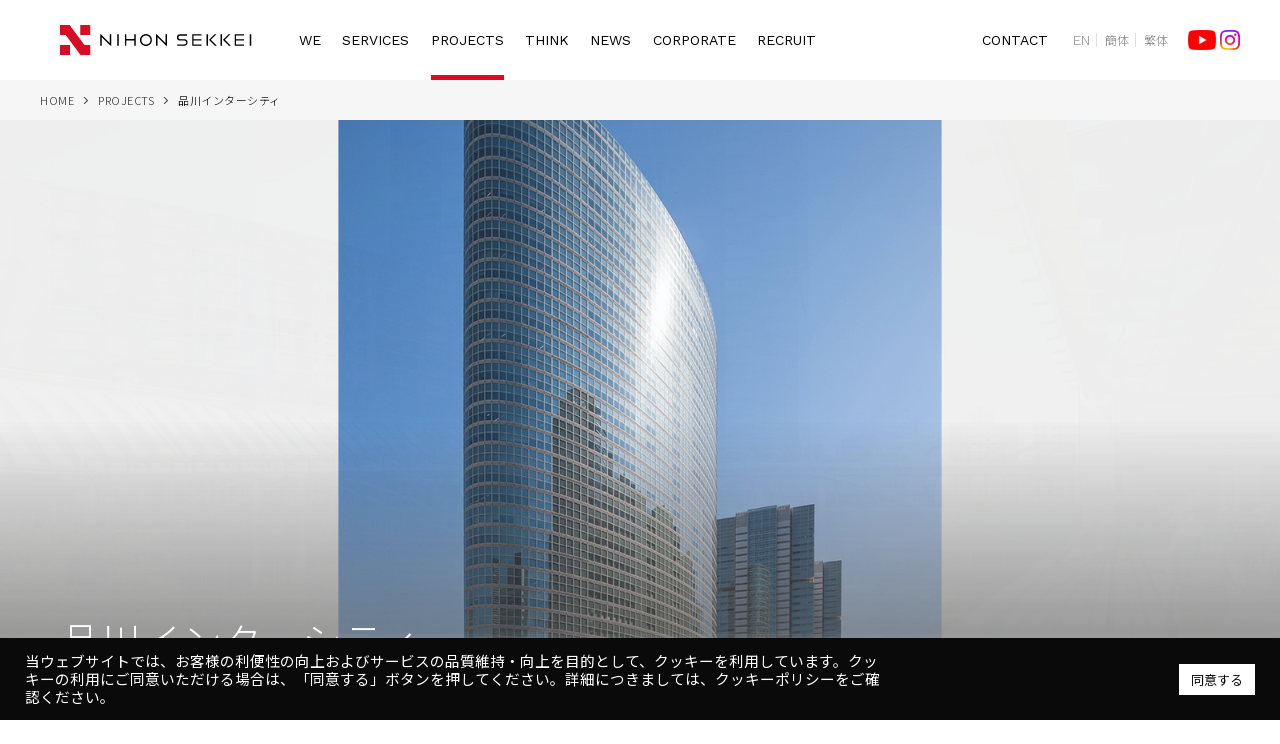

--- FILE ---
content_type: text/html; charset=UTF-8
request_url: https://www.nihonsekkei.co.jp/projects/1120/
body_size: 13128
content:
<!DOCTYPE html>
<html lang="ja" class="no-js">
<head>
<meta charset="UTF-8">
<meta http-equiv="X-UA-Compatible" content="IE=edge">
<meta name="viewport" content="width=device-width">
<meta name="google-site-verification" content="wC8MA5wozKkvuzz30XU-IG4EBNTVrMApuiIoMeBR3ck" />
<link href="https://fonts.googleapis.com/css2?family=Noto+Sans+JP:wght@100;300;400;500&family=Work+Sans:wght@100;300;400&display=swap" rel="stylesheet">
<title>品川インターシティ | PROJECTS | 株式会社 日本設計</title>
<meta name='robots' content='max-image-preview:large' />
	<style>img:is([sizes="auto" i], [sizes^="auto," i]) { contain-intrinsic-size: 3000px 1500px }</style>
	<script type="text/javascript">
/* <![CDATA[ */
window._wpemojiSettings = {"baseUrl":"https:\/\/s.w.org\/images\/core\/emoji\/15.0.3\/72x72\/","ext":".png","svgUrl":"https:\/\/s.w.org\/images\/core\/emoji\/15.0.3\/svg\/","svgExt":".svg","source":{"concatemoji":"https:\/\/www.nihonsekkei.co.jp\/wp-includes\/js\/wp-emoji-release.min.js?ver=6.7.4"}};
/*! This file is auto-generated */
!function(i,n){var o,s,e;function c(e){try{var t={supportTests:e,timestamp:(new Date).valueOf()};sessionStorage.setItem(o,JSON.stringify(t))}catch(e){}}function p(e,t,n){e.clearRect(0,0,e.canvas.width,e.canvas.height),e.fillText(t,0,0);var t=new Uint32Array(e.getImageData(0,0,e.canvas.width,e.canvas.height).data),r=(e.clearRect(0,0,e.canvas.width,e.canvas.height),e.fillText(n,0,0),new Uint32Array(e.getImageData(0,0,e.canvas.width,e.canvas.height).data));return t.every(function(e,t){return e===r[t]})}function u(e,t,n){switch(t){case"flag":return n(e,"\ud83c\udff3\ufe0f\u200d\u26a7\ufe0f","\ud83c\udff3\ufe0f\u200b\u26a7\ufe0f")?!1:!n(e,"\ud83c\uddfa\ud83c\uddf3","\ud83c\uddfa\u200b\ud83c\uddf3")&&!n(e,"\ud83c\udff4\udb40\udc67\udb40\udc62\udb40\udc65\udb40\udc6e\udb40\udc67\udb40\udc7f","\ud83c\udff4\u200b\udb40\udc67\u200b\udb40\udc62\u200b\udb40\udc65\u200b\udb40\udc6e\u200b\udb40\udc67\u200b\udb40\udc7f");case"emoji":return!n(e,"\ud83d\udc26\u200d\u2b1b","\ud83d\udc26\u200b\u2b1b")}return!1}function f(e,t,n){var r="undefined"!=typeof WorkerGlobalScope&&self instanceof WorkerGlobalScope?new OffscreenCanvas(300,150):i.createElement("canvas"),a=r.getContext("2d",{willReadFrequently:!0}),o=(a.textBaseline="top",a.font="600 32px Arial",{});return e.forEach(function(e){o[e]=t(a,e,n)}),o}function t(e){var t=i.createElement("script");t.src=e,t.defer=!0,i.head.appendChild(t)}"undefined"!=typeof Promise&&(o="wpEmojiSettingsSupports",s=["flag","emoji"],n.supports={everything:!0,everythingExceptFlag:!0},e=new Promise(function(e){i.addEventListener("DOMContentLoaded",e,{once:!0})}),new Promise(function(t){var n=function(){try{var e=JSON.parse(sessionStorage.getItem(o));if("object"==typeof e&&"number"==typeof e.timestamp&&(new Date).valueOf()<e.timestamp+604800&&"object"==typeof e.supportTests)return e.supportTests}catch(e){}return null}();if(!n){if("undefined"!=typeof Worker&&"undefined"!=typeof OffscreenCanvas&&"undefined"!=typeof URL&&URL.createObjectURL&&"undefined"!=typeof Blob)try{var e="postMessage("+f.toString()+"("+[JSON.stringify(s),u.toString(),p.toString()].join(",")+"));",r=new Blob([e],{type:"text/javascript"}),a=new Worker(URL.createObjectURL(r),{name:"wpTestEmojiSupports"});return void(a.onmessage=function(e){c(n=e.data),a.terminate(),t(n)})}catch(e){}c(n=f(s,u,p))}t(n)}).then(function(e){for(var t in e)n.supports[t]=e[t],n.supports.everything=n.supports.everything&&n.supports[t],"flag"!==t&&(n.supports.everythingExceptFlag=n.supports.everythingExceptFlag&&n.supports[t]);n.supports.everythingExceptFlag=n.supports.everythingExceptFlag&&!n.supports.flag,n.DOMReady=!1,n.readyCallback=function(){n.DOMReady=!0}}).then(function(){return e}).then(function(){var e;n.supports.everything||(n.readyCallback(),(e=n.source||{}).concatemoji?t(e.concatemoji):e.wpemoji&&e.twemoji&&(t(e.twemoji),t(e.wpemoji)))}))}((window,document),window._wpemojiSettings);
/* ]]> */
</script>
<style id='wp-emoji-styles-inline-css' type='text/css'>

	img.wp-smiley, img.emoji {
		display: inline !important;
		border: none !important;
		box-shadow: none !important;
		height: 1em !important;
		width: 1em !important;
		margin: 0 0.07em !important;
		vertical-align: -0.1em !important;
		background: none !important;
		padding: 0 !important;
	}
</style>
<style id='classic-theme-styles-inline-css' type='text/css'>
/*! This file is auto-generated */
.wp-block-button__link{color:#fff;background-color:#32373c;border-radius:9999px;box-shadow:none;text-decoration:none;padding:calc(.667em + 2px) calc(1.333em + 2px);font-size:1.125em}.wp-block-file__button{background:#32373c;color:#fff;text-decoration:none}
</style>
<style id='global-styles-inline-css' type='text/css'>
:root{--wp--preset--aspect-ratio--square: 1;--wp--preset--aspect-ratio--4-3: 4/3;--wp--preset--aspect-ratio--3-4: 3/4;--wp--preset--aspect-ratio--3-2: 3/2;--wp--preset--aspect-ratio--2-3: 2/3;--wp--preset--aspect-ratio--16-9: 16/9;--wp--preset--aspect-ratio--9-16: 9/16;--wp--preset--color--black: #000000;--wp--preset--color--cyan-bluish-gray: #abb8c3;--wp--preset--color--white: #ffffff;--wp--preset--color--pale-pink: #f78da7;--wp--preset--color--vivid-red: #cf2e2e;--wp--preset--color--luminous-vivid-orange: #ff6900;--wp--preset--color--luminous-vivid-amber: #fcb900;--wp--preset--color--light-green-cyan: #7bdcb5;--wp--preset--color--vivid-green-cyan: #00d084;--wp--preset--color--pale-cyan-blue: #8ed1fc;--wp--preset--color--vivid-cyan-blue: #0693e3;--wp--preset--color--vivid-purple: #9b51e0;--wp--preset--gradient--vivid-cyan-blue-to-vivid-purple: linear-gradient(135deg,rgba(6,147,227,1) 0%,rgb(155,81,224) 100%);--wp--preset--gradient--light-green-cyan-to-vivid-green-cyan: linear-gradient(135deg,rgb(122,220,180) 0%,rgb(0,208,130) 100%);--wp--preset--gradient--luminous-vivid-amber-to-luminous-vivid-orange: linear-gradient(135deg,rgba(252,185,0,1) 0%,rgba(255,105,0,1) 100%);--wp--preset--gradient--luminous-vivid-orange-to-vivid-red: linear-gradient(135deg,rgba(255,105,0,1) 0%,rgb(207,46,46) 100%);--wp--preset--gradient--very-light-gray-to-cyan-bluish-gray: linear-gradient(135deg,rgb(238,238,238) 0%,rgb(169,184,195) 100%);--wp--preset--gradient--cool-to-warm-spectrum: linear-gradient(135deg,rgb(74,234,220) 0%,rgb(151,120,209) 20%,rgb(207,42,186) 40%,rgb(238,44,130) 60%,rgb(251,105,98) 80%,rgb(254,248,76) 100%);--wp--preset--gradient--blush-light-purple: linear-gradient(135deg,rgb(255,206,236) 0%,rgb(152,150,240) 100%);--wp--preset--gradient--blush-bordeaux: linear-gradient(135deg,rgb(254,205,165) 0%,rgb(254,45,45) 50%,rgb(107,0,62) 100%);--wp--preset--gradient--luminous-dusk: linear-gradient(135deg,rgb(255,203,112) 0%,rgb(199,81,192) 50%,rgb(65,88,208) 100%);--wp--preset--gradient--pale-ocean: linear-gradient(135deg,rgb(255,245,203) 0%,rgb(182,227,212) 50%,rgb(51,167,181) 100%);--wp--preset--gradient--electric-grass: linear-gradient(135deg,rgb(202,248,128) 0%,rgb(113,206,126) 100%);--wp--preset--gradient--midnight: linear-gradient(135deg,rgb(2,3,129) 0%,rgb(40,116,252) 100%);--wp--preset--font-size--small: 13px;--wp--preset--font-size--medium: 20px;--wp--preset--font-size--large: 36px;--wp--preset--font-size--x-large: 42px;--wp--preset--spacing--20: 0.44rem;--wp--preset--spacing--30: 0.67rem;--wp--preset--spacing--40: 1rem;--wp--preset--spacing--50: 1.5rem;--wp--preset--spacing--60: 2.25rem;--wp--preset--spacing--70: 3.38rem;--wp--preset--spacing--80: 5.06rem;--wp--preset--shadow--natural: 6px 6px 9px rgba(0, 0, 0, 0.2);--wp--preset--shadow--deep: 12px 12px 50px rgba(0, 0, 0, 0.4);--wp--preset--shadow--sharp: 6px 6px 0px rgba(0, 0, 0, 0.2);--wp--preset--shadow--outlined: 6px 6px 0px -3px rgba(255, 255, 255, 1), 6px 6px rgba(0, 0, 0, 1);--wp--preset--shadow--crisp: 6px 6px 0px rgba(0, 0, 0, 1);}:where(.is-layout-flex){gap: 0.5em;}:where(.is-layout-grid){gap: 0.5em;}body .is-layout-flex{display: flex;}.is-layout-flex{flex-wrap: wrap;align-items: center;}.is-layout-flex > :is(*, div){margin: 0;}body .is-layout-grid{display: grid;}.is-layout-grid > :is(*, div){margin: 0;}:where(.wp-block-columns.is-layout-flex){gap: 2em;}:where(.wp-block-columns.is-layout-grid){gap: 2em;}:where(.wp-block-post-template.is-layout-flex){gap: 1.25em;}:where(.wp-block-post-template.is-layout-grid){gap: 1.25em;}.has-black-color{color: var(--wp--preset--color--black) !important;}.has-cyan-bluish-gray-color{color: var(--wp--preset--color--cyan-bluish-gray) !important;}.has-white-color{color: var(--wp--preset--color--white) !important;}.has-pale-pink-color{color: var(--wp--preset--color--pale-pink) !important;}.has-vivid-red-color{color: var(--wp--preset--color--vivid-red) !important;}.has-luminous-vivid-orange-color{color: var(--wp--preset--color--luminous-vivid-orange) !important;}.has-luminous-vivid-amber-color{color: var(--wp--preset--color--luminous-vivid-amber) !important;}.has-light-green-cyan-color{color: var(--wp--preset--color--light-green-cyan) !important;}.has-vivid-green-cyan-color{color: var(--wp--preset--color--vivid-green-cyan) !important;}.has-pale-cyan-blue-color{color: var(--wp--preset--color--pale-cyan-blue) !important;}.has-vivid-cyan-blue-color{color: var(--wp--preset--color--vivid-cyan-blue) !important;}.has-vivid-purple-color{color: var(--wp--preset--color--vivid-purple) !important;}.has-black-background-color{background-color: var(--wp--preset--color--black) !important;}.has-cyan-bluish-gray-background-color{background-color: var(--wp--preset--color--cyan-bluish-gray) !important;}.has-white-background-color{background-color: var(--wp--preset--color--white) !important;}.has-pale-pink-background-color{background-color: var(--wp--preset--color--pale-pink) !important;}.has-vivid-red-background-color{background-color: var(--wp--preset--color--vivid-red) !important;}.has-luminous-vivid-orange-background-color{background-color: var(--wp--preset--color--luminous-vivid-orange) !important;}.has-luminous-vivid-amber-background-color{background-color: var(--wp--preset--color--luminous-vivid-amber) !important;}.has-light-green-cyan-background-color{background-color: var(--wp--preset--color--light-green-cyan) !important;}.has-vivid-green-cyan-background-color{background-color: var(--wp--preset--color--vivid-green-cyan) !important;}.has-pale-cyan-blue-background-color{background-color: var(--wp--preset--color--pale-cyan-blue) !important;}.has-vivid-cyan-blue-background-color{background-color: var(--wp--preset--color--vivid-cyan-blue) !important;}.has-vivid-purple-background-color{background-color: var(--wp--preset--color--vivid-purple) !important;}.has-black-border-color{border-color: var(--wp--preset--color--black) !important;}.has-cyan-bluish-gray-border-color{border-color: var(--wp--preset--color--cyan-bluish-gray) !important;}.has-white-border-color{border-color: var(--wp--preset--color--white) !important;}.has-pale-pink-border-color{border-color: var(--wp--preset--color--pale-pink) !important;}.has-vivid-red-border-color{border-color: var(--wp--preset--color--vivid-red) !important;}.has-luminous-vivid-orange-border-color{border-color: var(--wp--preset--color--luminous-vivid-orange) !important;}.has-luminous-vivid-amber-border-color{border-color: var(--wp--preset--color--luminous-vivid-amber) !important;}.has-light-green-cyan-border-color{border-color: var(--wp--preset--color--light-green-cyan) !important;}.has-vivid-green-cyan-border-color{border-color: var(--wp--preset--color--vivid-green-cyan) !important;}.has-pale-cyan-blue-border-color{border-color: var(--wp--preset--color--pale-cyan-blue) !important;}.has-vivid-cyan-blue-border-color{border-color: var(--wp--preset--color--vivid-cyan-blue) !important;}.has-vivid-purple-border-color{border-color: var(--wp--preset--color--vivid-purple) !important;}.has-vivid-cyan-blue-to-vivid-purple-gradient-background{background: var(--wp--preset--gradient--vivid-cyan-blue-to-vivid-purple) !important;}.has-light-green-cyan-to-vivid-green-cyan-gradient-background{background: var(--wp--preset--gradient--light-green-cyan-to-vivid-green-cyan) !important;}.has-luminous-vivid-amber-to-luminous-vivid-orange-gradient-background{background: var(--wp--preset--gradient--luminous-vivid-amber-to-luminous-vivid-orange) !important;}.has-luminous-vivid-orange-to-vivid-red-gradient-background{background: var(--wp--preset--gradient--luminous-vivid-orange-to-vivid-red) !important;}.has-very-light-gray-to-cyan-bluish-gray-gradient-background{background: var(--wp--preset--gradient--very-light-gray-to-cyan-bluish-gray) !important;}.has-cool-to-warm-spectrum-gradient-background{background: var(--wp--preset--gradient--cool-to-warm-spectrum) !important;}.has-blush-light-purple-gradient-background{background: var(--wp--preset--gradient--blush-light-purple) !important;}.has-blush-bordeaux-gradient-background{background: var(--wp--preset--gradient--blush-bordeaux) !important;}.has-luminous-dusk-gradient-background{background: var(--wp--preset--gradient--luminous-dusk) !important;}.has-pale-ocean-gradient-background{background: var(--wp--preset--gradient--pale-ocean) !important;}.has-electric-grass-gradient-background{background: var(--wp--preset--gradient--electric-grass) !important;}.has-midnight-gradient-background{background: var(--wp--preset--gradient--midnight) !important;}.has-small-font-size{font-size: var(--wp--preset--font-size--small) !important;}.has-medium-font-size{font-size: var(--wp--preset--font-size--medium) !important;}.has-large-font-size{font-size: var(--wp--preset--font-size--large) !important;}.has-x-large-font-size{font-size: var(--wp--preset--font-size--x-large) !important;}
:where(.wp-block-post-template.is-layout-flex){gap: 1.25em;}:where(.wp-block-post-template.is-layout-grid){gap: 1.25em;}
:where(.wp-block-columns.is-layout-flex){gap: 2em;}:where(.wp-block-columns.is-layout-grid){gap: 2em;}
:root :where(.wp-block-pullquote){font-size: 1.5em;line-height: 1.6;}
</style>
<link rel='stylesheet' id='cookie-law-info-css' href='https://www.nihonsekkei.co.jp/wp-content/plugins/cookie-law-info/public/css/cookie-law-info-public.css?ver=1.9.3' type='text/css' media='all' />
<link rel='stylesheet' id='cookie-law-info-gdpr-css' href='https://www.nihonsekkei.co.jp/wp-content/plugins/cookie-law-info/public/css/cookie-law-info-gdpr.css?ver=1.9.3' type='text/css' media='all' />
<link rel='stylesheet' id='general-style-css' href='https://www.nihonsekkei.co.jp/wp-content/themes/nihonsekkei2020/css/general.css?ver=1753976437' type='text/css' media='all' />
<link rel='stylesheet' id='projects-single-style-css' href='https://www.nihonsekkei.co.jp/wp-content/themes/nihonsekkei2020/css/projects-single.css?ver=1753976437' type='text/css' media='all' />
<script type="text/javascript" src="https://www.nihonsekkei.co.jp/wp-includes/js/jquery/jquery.min.js?ver=3.7.1" id="jquery-core-js"></script>
<script type="text/javascript" src="https://www.nihonsekkei.co.jp/wp-includes/js/jquery/jquery-migrate.min.js?ver=3.4.1" id="jquery-migrate-js"></script>
<script type="text/javascript" id="cookie-law-info-js-extra">
/* <![CDATA[ */
var Cli_Data = {"nn_cookie_ids":[],"cookielist":[],"ccpaEnabled":"","ccpaRegionBased":"","ccpaBarEnabled":"","ccpaType":"gdpr","js_blocking":"1","custom_integration":"","triggerDomRefresh":""};
var cli_cookiebar_settings = {"animate_speed_hide":"500","animate_speed_show":"500","background":"#0a0a0a","border":"#b1a6a6c2","border_on":"","button_1_button_colour":"#ffffff","button_1_button_hover":"#cccccc","button_1_link_colour":"#0a0a0a","button_1_as_button":"1","button_1_new_win":"","button_2_button_colour":"#333","button_2_button_hover":"#292929","button_2_link_colour":"#444","button_2_as_button":"","button_2_hidebar":"","button_3_button_colour":"#3566bb","button_3_button_hover":"#2a5296","button_3_link_colour":"#fff","button_3_as_button":"1","button_3_new_win":"","button_4_button_colour":"#000","button_4_button_hover":"#000000","button_4_link_colour":"#333333","button_4_as_button":"","font_family":"inherit","header_fix":"","notify_animate_hide":"1","notify_animate_show":"","notify_div_id":"#cookie-law-info-bar","notify_position_horizontal":"right","notify_position_vertical":"bottom","scroll_close":"","scroll_close_reload":"","accept_close_reload":"","reject_close_reload":"","showagain_tab":"","showagain_background":"#fff","showagain_border":"#000","showagain_div_id":"#cookie-law-info-again","showagain_x_position":"100px","text":"#ffffff","show_once_yn":"","show_once":"10000","logging_on":"","as_popup":"","popup_overlay":"1","bar_heading_text":"","cookie_bar_as":"banner","popup_showagain_position":"bottom-right","widget_position":"left"};
var log_object = {"ajax_url":"https:\/\/www.nihonsekkei.co.jp\/wp-admin\/admin-ajax.php"};
/* ]]> */
</script>
<script type="text/javascript" src="https://www.nihonsekkei.co.jp/wp-content/plugins/cookie-law-info/public/js/cookie-law-info-public.js?ver=1.9.3" id="cookie-law-info-js"></script>
<link rel="https://api.w.org/" href="https://www.nihonsekkei.co.jp/wp-json/" /><link rel="canonical" href="https://www.nihonsekkei.co.jp/projects/1120/" />
<link rel='shortlink' href='https://www.nihonsekkei.co.jp/?p=1120' />
<link rel="alternate" title="oEmbed (JSON)" type="application/json+oembed" href="https://www.nihonsekkei.co.jp/wp-json/oembed/1.0/embed?url=https%3A%2F%2Fwww.nihonsekkei.co.jp%2Fprojects%2F1120%2F" />
<link rel="alternate" title="oEmbed (XML)" type="text/xml+oembed" href="https://www.nihonsekkei.co.jp/wp-json/oembed/1.0/embed?url=https%3A%2F%2Fwww.nihonsekkei.co.jp%2Fprojects%2F1120%2F&#038;format=xml" />
<link rel="shortcut icon" type="image/x-icon" href="/favicon.ico"><link rel="apple-touch-icon" href="/apple-touch-icon.png"><meta name="keywords" content="日本設計,建築設計,都市計画・都市デザイン,ランドスケープデザイン,インテリアデザイン,構造エンジニアリング,監理,構造系ソリューション,環境・設備ソリューション,リノベーション・保存" /><meta name="description" content="日本設計｜プロジェクト　 品川インターシティを紹介するページです。" />            <!-- Google tag (gtag.js) -->
            <script async src="https://www.googletagmanager.com/gtag/js?id=G-40CS8H1V91"></script>
            <script>
            window.dataLayer = window.dataLayer || [];
            function gtag(){dataLayer.push(arguments);}
            gtag('js', new Date());

            gtag('config', 'G-40CS8H1V91');
            </script>
<meta name="google-site-verification" content="wC8MA5wozKkvuzz30XU-IG4EBNTVrMApuiIoMeBR3ck"><link rel='stylesheet' href='https://www.nihonsekkei.co.jp/wp-content/themes/nihonsekkei2020/css/override.css' type='text/css' media='all' />
<link rel='stylesheet' href='https://www.nihonsekkei.co.jp/wp-content/themes/nihonsekkei2020/css/print.css?v20240830' type='text/css' media='print' />
</head>
<body class="">
<header class="ns-header">
	<div class="ns-header-inner">
		<div class="ns-header-logo">
			<a href="https://www.nihonsekkei.co.jp"><img src="https://www.nihonsekkei.co.jp/wp-content/themes/nihonsekkei2020/images/logo.svg" width="225" height="36" alt="日本設計"></a>
		</div>

		<div class="ns-header-nav-toggle js-nav-toggle"><span>
			メニュー
					</span></div>

		<nav class="ns-header-nav">
			<div class="ns-header-nav-inner">
				<ul>
					<li class="js-header-parent">
						<a href="https://www.nihonsekkei.co.jp/we/">WE</a>
						<div class="submenu">
							<div class="submenu-name"><div class="submenu-name-inner">WE</div></div>
							<div class="submenu-inner">
								<div class="submenu-list col-5">
									<ul>
										<li class="js-scroller">
											<a href="https://www.nihonsekkei.co.jp/we/#we-philosophy">
												<div class="image"><img src="https://www.nihonsekkei.co.jp/wp-content/themes/nihonsekkei2020/images/nav/we-philosophy.png" width="265" height="170" alt=""></div>
												<div class="title">
													企業理念
																									</div>
											</a>
										</li>
										<li class="js-scroller">
											<a href="https://www.nihonsekkei.co.jp/we/#we-movie">
												<div class="image"><img src="https://www.nihonsekkei.co.jp/wp-content/themes/nihonsekkei2020/images/nav/we-video.png" width="265" height="170" alt=""></div>
												<div class="title">
													会社紹介動画
																									</div>
											</a>
										</li>
										<li class="js-scroller">
											<a href="https://www.nihonsekkei.co.jp/we/#we-message">
												<div class="image"><img src="https://www.nihonsekkei.co.jp/wp-content/themes/nihonsekkei2020/images/nav/we-message.png" width="265" height="170" alt=""></div>
												<div class="title">
													社長挨拶
																									</div>
											</a>
										</li>
										<li>
											<a href="https://www.nihonsekkei.co.jp/we/journey/">
												<div class="image"><img src="https://www.nihonsekkei.co.jp/wp-content/themes/nihonsekkei2020/images/nav/we-journey.png" width="265" height="170" alt=""></div>
												<div class="title">THE JOURNEY</div>
											</a>
										</li>
										<li>
											<a href="https://www.nihonsekkei.co.jp/we/publishing/">
												<div class="image"><img src="https://www.nihonsekkei.co.jp/wp-content/themes/nihonsekkei2020/images/nav/we-publishing.png" width="265" height="170" alt=""></div>
												<div class="title">
													出版
																									</div>
											</a>
										</li>
									</ul>
								</div>
							</div>
						</div>
					</li>
					<li class="js-header-parent">
						<a href="https://www.nihonsekkei.co.jp/service/">SERVICES</a>
						<div class="submenu">
							<div class="submenu-name"><div class="submenu-name-inner">SERVICES</div></div>
							<div class="submenu-inner">
								<div class="submenu-list col-4">
									<ul>
										<li>
											<a href="https://www.nihonsekkei.co.jp/service/architecture_design/">
												<div class="image"><img src="https://www.nihonsekkei.co.jp/wp-content/themes/nihonsekkei2020/images/nav/service-architecture_design.png" width="265" height="170" alt=""></div>
												<div class="title">
													建築デザイン
																									</div>
											</a>
										</li>
										<li>
											<a href="https://www.nihonsekkei.co.jp/service/interior/">
												<div class="image"><img src="https://www.nihonsekkei.co.jp/wp-content/themes/nihonsekkei2020/images/nav/service-interior.png" width="265" height="170" alt=""></div>
												<div class="title">
													インテリアデザイン
																									</div>
											</a>
										</li>
										<li>
											<a href="https://www.nihonsekkei.co.jp/service/renovation/">
												<div class="image"><img src="https://www.nihonsekkei.co.jp/wp-content/themes/nihonsekkei2020/images/nav/service-renovation.png" width="265" height="170" alt=""></div>
												<div class="title">
													リノベーション・耐震改修
																									</div>
											</a>
										</li>
										<li>
											<a href="https://www.nihonsekkei.co.jp/service/landscape_civil/">
												<div class="image"><img src="https://www.nihonsekkei.co.jp/wp-content/themes/nihonsekkei2020/images/nav/service-landscape_civil.png" width="265" height="170" alt=""></div>
												<div class="title">
													ランドスケープデザイン・<br>都市基盤設計
																									</div>
											</a>
										</li>
										<li>
											<a href="https://www.nihonsekkei.co.jp/service/architecture_plan/">
												<div class="image"><img src="https://www.nihonsekkei.co.jp/wp-content/themes/nihonsekkei2020/images/nav/service-architecture_plan.png" width="265" height="170" alt=""></div>
												<div class="title">
													都市デザイン
																									</div>
											</a>
										</li>
										<li>
											<a href="https://www.nihonsekkei.co.jp/service/environment_mep/">
												<div class="image"><img src="https://www.nihonsekkei.co.jp/wp-content/themes/nihonsekkei2020/images/nav/service-environment_mep.png" width="265" height="170" alt=""></div>
												<div class="title">
													環境デザイン
																									</div>
											</a>
										</li>
										<li>
											<a href="https://www.nihonsekkei.co.jp/service/pm_cm/">
												<div class="image"><img src="https://www.nihonsekkei.co.jp/wp-content/themes/nihonsekkei2020/images/nav/service-pm_cm.png" width="265" height="170" alt=""></div>
												<div class="title">
													プロジェクトマネジメント・<br>コンストラクションマネジメント
																									</div>
											</a>
										</li>
										<li>
											<a href="https://www.nihonsekkei.co.jp/service/supervision/">
												<div class="image"><img src="https://www.nihonsekkei.co.jp/wp-content/themes/nihonsekkei2020/images/nav/service-supervision.png" width="265" height="170" alt=""></div>
												<div class="title">
													監理
																									</div>
											</a>
										</li>
									</ul>
								</div>
							</div>
						</div>
					</li>
					<li>
												<a class="is-current" href="https://www.nihonsekkei.co.jp/projects/">PROJECTS</a>
											</li>
					<li>
												<a href="https://www.nihonsekkei.co.jp/think/">THINK</a>
											</li>
					<li>
						<a href="https://www.nihonsekkei.co.jp/news/">NEWS</a>
					</li>
					<li class="js-header-parent">
						<a href="https://www.nihonsekkei.co.jp/corporate/">CORPORATE</a>
						<div class="submenu">
							<div class="submenu-name"><div class="submenu-name-inner">CORPORATE</div></div>
							<div class="submenu-inner">
								<div class="submenu-list col-5">
									<ul>
										<li>
											<a href="https://www.nihonsekkei.co.jp/corporate/outline/">
												<div class="image"><img src="https://www.nihonsekkei.co.jp/wp-content/themes/nihonsekkei2020/images/nav/corporate-outline.png" width="265" height="170" alt=""></div>
												<div class="title">
													会社概要
																									</div>
											</a>
										</li>
										<li>
											<a href="https://www.nihonsekkei.co.jp/corporate/history/">
												<div class="image"><img src="https://www.nihonsekkei.co.jp/wp-content/themes/nihonsekkei2020/images/nav/corporate-history.png" width="265" height="170" alt=""></div>
												<div class="title">
													沿革
																									</div>
											</a>
										</li>
										<li>
											<a href="https://www.nihonsekkei.co.jp/corporate/officer/">
												<div class="image"><img src="https://www.nihonsekkei.co.jp/wp-content/themes/nihonsekkei2020/images/nav/corporate-officer.png" width="265" height="170" alt=""></div>
												<div class="title">
													役員紹介
																									</div>
											</a>
										</li>
										<li>
											<a href="https://www.nihonsekkei.co.jp/corporate/organogram/">
												<div class="image"><img src="https://www.nihonsekkei.co.jp/wp-content/themes/nihonsekkei2020/images/nav/corporate-organogram.png" width="265" height="170" alt=""></div>
												<div class="title">
													組織図
																									</div>
											</a>
										</li>
										<li>
											<a href="https://www.nihonsekkei.co.jp/corporate/location/">
												<div class="image"><img src="https://www.nihonsekkei.co.jp/wp-content/themes/nihonsekkei2020/images/nav/corporate-location.png" width="265" height="170" alt=""></div>
												<div class="title">
													所在地
																									</div>
											</a>
										</li>
									</ul>
								</div>
							</div>
						</div>
					</li>
															<li>
						<a href="https://www.nihonsekkei.co.jp/recruit/" target="_blank">RECRUIT</a>
						<div class="submenu">
							<div class="submenu-name"><div class="submenu-name-inner">RECRUIT</div></div>
							<div class="submenu-inner">
								<div class="submenu-list col-5">
									<ul>
										<li>
											<a href="https://www.nihonsekkei.co.jp/recruit/graduates/">
												<div class="image"><img src="https://www.nihonsekkei.co.jp/wp-content/themes/nihonsekkei2020/images/nav/recruit-graduates.png" width="265" height="170" alt=""></div>
												<div class="title">新卒採用</div>
											</a>
										</li>
										<li>
											<a href="https://www.nihonsekkei.co.jp/recruit/career/">
												<div class="image"><img src="https://www.nihonsekkei.co.jp/wp-content/themes/nihonsekkei2020/images/nav/recruit-career.png" width="265" height="170" alt=""></div>
												<div class="title">キャリア採用</div>
											</a>
										</li>
										<li>
											<a href="https://www.nihonsekkei.co.jp/recruit/category/people/">
												<div class="image"><img src="https://www.nihonsekkei.co.jp/wp-content/themes/nihonsekkei2020/images/nav/recruit-people.png" width="265" height="170" alt=""></div>
												<div class="title">人を知る</div>
											</a>
										</li>
										<li>
											<a href="https://www.nihonsekkei.co.jp/recruit/category/jobs/">
												<div class="image"><img src="https://www.nihonsekkei.co.jp/wp-content/themes/nihonsekkei2020/images/nav/recruit-jobs.png" width="265" height="170" alt=""></div>
												<div class="title">仕事を知る</div>
											</a>
										</li>
										<li>
											<a href="https://www.nihonsekkei.co.jp/recruit/category/environment/">
												<div class="image"><img src="https://www.nihonsekkei.co.jp/wp-content/themes/nihonsekkei2020/images/nav/recruit-environment.png" width="265" height="170" alt=""></div>
												<div class="title">働く環境を知る</div>
											</a>
										</li>
									</ul>
								</div>
							</div>
						</div>
					</li>
										<li class="ns-header-nav-contact">
						<a href="https://www.nihonsekkei.co.jp/contact/">CONTACT</a>
					</li>
				</ul>
				<div class="ns-header-nav-youtube">
					<a href="https://www.youtube.com/c/NIHONSEKKEI" target="_blank"><img src="https://www.nihonsekkei.co.jp/wp-content/themes/nihonsekkei2020/images/icon-youtube.png" alt="Youtube"></a>
					<a href="https://www.instagram.com/nihonsekkei/" target="_blank"><img src="https://www.nihonsekkei.co.jp/wp-content/themes/nihonsekkei2020/images/icon-insta.svg" alt="Instagram"></a>
				</div>
				<div class="ns-header-nav-misc">
					<ul>
						<li>
							<a href="https://www.nihonsekkei.co.jp/compliance/">
								コンプライアンスポリシー
															</a>
						</li>
						<li>
							<a href="https://www.nihonsekkei.co.jp/privacy_policy/">
								プライバシーポリシー
															</a>
						</li>
						<li>
							<a href="https://www.nihonsekkei.co.jp/terms_of_use/">
								ご利用規約
															</a>
						</li>
					</ul>
				</div>
			</div>
		</nav>
		<div class="ns-lang-list">
			<ul>
																<li>
										<span class="en">EN</span>
									</li>
												<li>
										<span>簡体</span>
									</li>
												<li>
										<span>繁体</span>
									</li>
							</ul>
		</div>
		<div class="ns-youtube">
			<a href="https://www.youtube.com/c/NIHONSEKKEI" target="_blank"><img src="https://www.nihonsekkei.co.jp/wp-content/themes/nihonsekkei2020/images/icon-youtube.png" alt="Youtube"></a>
			<a href="https://www.instagram.com/nihonsekkei/" target="_blank"><img src="https://www.nihonsekkei.co.jp/wp-content/themes/nihonsekkei2020/images/icon-insta.svg" alt="Instagram"></a>
		</div>
	</div>
</header>
<div class="ns-content">
<div class="ns-projects-singular">
	<article class="ns-page-content">

		<div class="ns-breadcrumb">
			<ol>
				<li><a href="https://www.nihonsekkei.co.jp/">HOME</a></li>
				<li><a href="https://www.nihonsekkei.co.jp/projects/">PROJECTS</a></li>
				<li>品川インターシティ</li>
			</ol>
		</div>


				<div class="ns-projects-singular-slides js-projects-singular-slides js-fade">
									<div class="ns-projects-singular-slide-item">
				<img src="https://www.nihonsekkei.co.jp/wp-content/uploads/2016/09/3_004_L7Z2340_HP.jpg" width="1600" height="1066" alt="">
				<div class="text">
					<div class="title">品川インターシティ</div>
					<div class="caption"></div>
				</div>
			</div>
									<div class="ns-projects-singular-slide-item">
				<img src="https://www.nihonsekkei.co.jp/wp-content/uploads/2017/09/2.jpg" width="1600" height="1066" alt="">
				<div class="text">
					<div class="title">品川インターシティ</div>
					<div class="caption"></div>
				</div>
			</div>
									<div class="ns-projects-singular-slide-item">
				<img src="https://www.nihonsekkei.co.jp/wp-content/uploads/2017/09/1.jpg" width="1600" height="1066" alt="">
				<div class="text">
					<div class="title">品川インターシティ</div>
					<div class="caption"></div>
				</div>
			</div>
									<div class="ns-projects-singular-slide-item">
				<img src="https://www.nihonsekkei.co.jp/wp-content/uploads/2016/09/※1_018_L7Z2399_HP.jpg" width="756" height="1066" alt="">
				<div class="text">
					<div class="title">品川インターシティ</div>
					<div class="caption"></div>
				</div>
			</div>
									<div class="ns-projects-singular-slide-item">
				<img src="https://www.nihonsekkei.co.jp/wp-content/uploads/2016/09/4_品川インターシティ_ｽｶｲｳｪｲｱﾄﾘｳﾑ_p_HP.jpg" width="1600" height="1066" alt="">
				<div class="text">
					<div class="title">品川インターシティ</div>
					<div class="caption"></div>
				</div>
			</div>
					</div>

		
		<h1 class="ns-projects-title">品川インターシティ</h1>


		<div class="ns-projects-singular-texts">

			<div class="ns-projects-singular-primary">

				<section class="ns-projects-singular-text">
															<div class="ns-project-text-block-text js-fade">敷地は、大規模な都市計画による品川駅東口地区再開発地区計画区域内に位置し、最小幅約50ｍ、最大幅約150ｍ、長さ約400ｍというスケールで撥形に広がっています。<br />
超高層オフィス3棟と低層部には商業施設、ホール等を配し、それらを2階レベルのスカイウェイ（空中歩廊）で結びながら、アトリウム・ガレリア等のパブリックスペースを創出しました。<br />
敷地の東側には幅45ｍ、長さ400ｍにも及ぶ都市スケールのオープンスペースである品川セントラルガーデン（歩行者大空間）があり、大規模建築とランドスケープが一体となった都市空間を創造しています。<br />
</div>

					<div class="ns-block-button pdf js-fade">
						<form class="pdf" method="post" action="https://www.nihonsekkei.co.jp/wp-content/themes/nihonsekkei2020/pdf-download.php">
							<button type="submit" value="PDF版ダウンロードはこちら"><span>PDF DOWNLOAD</span></button>
							<input type="hidden" name="page_title" value="品川インターシティ">
																					<textarea style="display: none;" name="page_content"><link rel="stylesheet" href="https://www.nihonsekkei.co.jp/wp-content/themes/nihonsekkei2020/css/pdf.css"><div class="pdf"><table class="image-table"><tbody><tr class="main-tr"><td class="main-photo" colspan="3"><img src="https://www.nihonsekkei.co.jp/wp-content/uploads/2016/09/3_004_L7Z2340_HP.jpg" alt=""></td></tr><tr><td class="sub-photo"><img src="https://www.nihonsekkei.co.jp/wp-content/uploads/2017/09/2.jpg" alt=""></td><td class="sub-photo"><img src="https://www.nihonsekkei.co.jp/wp-content/uploads/2017/09/1.jpg" alt=""></td><td class="sub-photo"><img src="https://www.nihonsekkei.co.jp/wp-content/uploads/2016/09/※1_018_L7Z2399_HP.jpg" alt=""></td></tr></tbody></table><table class="table2"><tbody><tr><td colspan="2"><h1>品川インターシティ</h1></td></tr><tr><td class="text">敷地は、大規模な都市計画による品川駅東口地区再開発地区計画区域内に位置し、最小幅約50ｍ、最大幅約150ｍ、長さ約400ｍというスケールで撥形に広がっています。<br />超高層オフィス3棟と低層部には商業施設、ホール等を配し、それらを2階レベルのスカイウェイ（空中歩廊）で結びながら、アトリウム・ガレリア等のパブリックスペースを創出しました。<br />敷地の東側には幅45ｍ、長さ400ｍにも及ぶ都市スケールのオープンスペースである品川セントラルガーデン（歩行者大空間）があり、大規模建築とランドスケープが一体となった都市空間を創造しています。<br /></td><td class="detail"><table class="table3"><tr><th class="bt"><span>名称</span></th><td class="bt">品川インターシティ</td></tr><tr><th><span>建築主</span></th><td>興和不動産<br />住友生命保険相互会社<br />大林組</td></tr><tr><th><span>所在地</span></th><td>東京都港区<br />東京都品川区</td></tr><tr><th><span>主用途</span></th><td>事務所、ホール、店舗</td></tr><tr><th><span>竣工</span></th><td>1998年11月</td></tr><tr><th><span>延床面積</span></th><td>337,000 m²</td></tr><tr><th><span>構造</span></th><td>S造、SRC造</td></tr><tr><th><span>階数</span></th><td>地上32階　地下3階</td></tr><tr><th><span>備考</span></th><td>協力者/<br />シアターワークショップ<br />SEDO<br />永田音響<br />近田玲子<br />大林組設計部</td></tr><tr><th><span>写真撮影</span></th><td>川澄・小林研二写真事務所</td></tr></table></td></tr></tbody></table></div></textarea>
						</form>
					</div>

				</section>

								<section class="ns-projects-singular-tags js-fade">
					<table>
												<tr>
							<th>SERVICES</th>
							<td>
								<ul>
																		<li><a href="https://www.nihonsekkei.co.jp/service/architecture_plan/">
										都市デザイン									</a></li>
																		<li><a href="https://www.nihonsekkei.co.jp/service/architectural_design/">
										建築デザイン									</a></li>
																		<li><a href="https://www.nihonsekkei.co.jp/service/environment_design/">
										環境デザイン									</a></li>
																		<li><a href="https://www.nihonsekkei.co.jp/service/interior/">
										インテリアデザイン									</a></li>
																		<li><a href="https://www.nihonsekkei.co.jp/service/landscape_civil/">
										ランドスケープ・都市基盤設計									</a></li>
																		<li><a href="https://www.nihonsekkei.co.jp/service/supervision/">
										監理									</a></li>
																	</ul>
							</td>
						</tr>
																								<tr>
							<th>KEYWORD</th>
							<td>
								<ul>
																		<li><a href="https://www.nihonsekkei.co.jp/projects/?a_id=147">東京</a></li>
																		<li> <a href="https://www.nihonsekkei.co.jp/projects/?u_id=358">都市開発</a></li>
																		<li> <a href="https://www.nihonsekkei.co.jp/projects/?u_id=359">オフィス</a></li>
																		<li> <a href="https://www.nihonsekkei.co.jp/projects/?u_id=360">商業</a></li>
																		<li> <a href="https://www.nihonsekkei.co.jp/projects/?u_id=364">文化</a></li>
																		<li> <a href="https://www.nihonsekkei.co.jp/projects/?u_id=1800">ランドスケープ</a></li>
																		<li> <a href="https://www.nihonsekkei.co.jp/projects/?kw=免震・制振・耐震補強&d_nm=免震・制振・耐震補強">免震・制振・耐震補強</a></li>
																		<li> <a href="https://www.nihonsekkei.co.jp/projects/?kw=環境配慮・省エネ&d_nm=環境配慮・省エネ">環境配慮・省エネ</a></li>
																	</ul>
							</td>
						</tr>
											</table>
				</section>
				
			</div>


			<div class="ns-projects-singular-secondary">

				<section class="ns-projects-singular-outline">
					<h3 class="ns-projects-singular-title js-fade">プロジェクト 概要</h3>
					<table class="js-fade">
												<tr>
							<th><div class="name">
									<span>名</span><span>称</span>								</div>
							</th>
							<td>品川インターシティ</td>
						</tr>
																		<tr>
							<th><div class="name"><span>建</span><span>築</span><span>主</span></div></th>
							<td>興和不動産<br />
住友生命保険相互会社<br />
大林組</td>
						</tr>
																		<tr>
							<th><div class="name"><span>所</span><span>在</span><span>地</span></div></th>
							<td>東京都港区<br />
東京都品川区<div class="acf-map"><div class="marker" data-lat="35.626231162297906" data-lng="139.74204971534425"></div></div></td>
						</tr>
																		<tr>
							<th><div class="name"><span>主</span><span>用</span><span>途</span></div></th>
							<td>事務所、ホール、店舗</td>
						</tr>
																		<tr>
							<th><div class="name"><span>竣</span><span>工</span></div></th>
							<td>1998年11月</td>
						</tr>
																		<tr>
							<th><div class="name"><span>延</span><span>床</span><span>面</span><span>積</span></div></th>
							<td>337,000 m²</td>
						</tr>
																		<tr>
							<th><div class="name"><span>構</span><span>造</span></div></th>
							<td>S造、SRC造</td>
						</tr>
																		<tr>
							<th><div class="name"><span>階</span><span>数</span></div></th>
							<td>地上32階　地下3階</td>
						</tr>
																		<tr>
							<th><div class="name"><span>備</span><span>考</span></div></th>
							<td>協力者/<br />
シアターワークショップ<br />
SEDO<br />
永田音響<br />
近田玲子<br />
大林組設計部</td>
						</tr>
																		<tr>
							<th><div class="name"><span>写</span><span>真</span><span>撮</span><span>影</span></div></th>
							<td>川澄・小林研二写真事務所</td>
						</tr>
											</table>
				</section>


								<section class="ns-projects-singular-award">
					<h3 class="ns-projects-singular-title js-fade">受賞歴</h3>
					<div class="ns-projects-singular-award-list js-fade">2008年　空気調和・衛生工学会特別賞（十年賞）<br />
2004年　グッドデザイン賞(建築・環境デザイン部門)<br />
2004年　日本建築仕上学会学会賞（作品賞）<br />
2001年　第12回　電気設備学会賞（技術部門   施設賞）<br />
2001年　日本建築学会賞（業績部門）<br />
2001年　第39回　空気調和・衛生工学会賞 （技術賞　建築設備部門）<br />
2000年　第41回　建築業協会賞<br />
1999年　平成11年度　優良消防防災システム（消防庁長官賞）<br />
</div>
				</section>
				

				
			</div>


			<div class="ns-projects-singular-tertiary">
				<div class="ns-projects-singular-block projects">
					<div class="ns-block-title js-fade">RELATED PROJECTS</div>
					<div class="ns-projects-related-projects js-projects-related-projects js-fade">

																						<div class="ns-projects-related-project">
							<a href="https://www.nihonsekkei.co.jp/projects/1193/">
								<div class="image"><img src="https://www.nihonsekkei.co.jp/wp-content/uploads/2016/09/1_d6n181_HP.jpg" width="1600" height="1066" alt=""></div>
								<div class="title">虎ノ門ヒルズ森タワー</div>
							</a>
						</div>
                        																								
				
                  </div>
			</div>

				


		


			</div>


		</div>



	</article>

</div>

</div>
<div class="ns-scrolltop js-totop js-scroller"><a href="#">page top</a></div>


<footer class="ns-footer">
	<div class="ns-footer-nav">
		<div class="ns-footer-nav-inner">
			<div class="ns-footer-logo">
				<a href="https://www.nihonsekkei.co.jp/">
					<img src="https://www.nihonsekkei.co.jp/wp-content/themes/nihonsekkei2020/images/footer-logo.svg" width="185" height="151" alt="日本設計">
				</a>
			</div>

			<div class="ns-footer-nav-cols">

				<div class="ns-footer-nav-col">
					<div class="ns-footer-nav-item">
						<div class="ns-footer-nav-parent">
							<a href="https://www.nihonsekkei.co.jp/">TOP</a>
						</div>
					</div>
					<div class="ns-footer-nav-item">
						<div class="ns-footer-nav-parent">
							<a href="https://www.nihonsekkei.co.jp/we/">WE</a>
						</div>
						<div class="ns-footer-nav-children">
							<ul>
								<li class="js-scroller">
									<a href="https://www.nihonsekkei.co.jp/we/#we-philosophy">
										企業理念
																			</a>
								</li>
								<li class="js-scroller">
									<a href="https://www.nihonsekkei.co.jp/we/#we-movie">
										会社紹介動画
																			</a>
								</li>
								<li class="js-scroller">
									<a href="https://www.nihonsekkei.co.jp/we/#we-message">
										社長挨拶
																			</a>
								</li>
								<li><a href="https://www.nihonsekkei.co.jp/we/journey/">THE JOURNEY</a></li>
								<li>
									<a href="https://www.nihonsekkei.co.jp/we/publishing/">
										出版
																			</a>
								</li>
							</ul>
						</div>
					</div>
				</div>

				<div class="ns-footer-nav-col">
					<div class="ns-footer-nav-item">
						<div class="ns-footer-nav-parent">
							<a href="https://www.nihonsekkei.co.jp/service/">SERVICES</a>
						</div>
						<div class="ns-footer-nav-children">
							<ul>
								<li>
									<a href="https://www.nihonsekkei.co.jp/service/architecture_design/">
										建築デザイン
																			</a>
								</li>
								<li>
									<a href="https://www.nihonsekkei.co.jp/service/interior/">
										インテリアデザイン
																			</a>
								</li>
								<li>
									<a href="https://www.nihonsekkei.co.jp/service/renovation/">
										リノベーション・耐震改修
																			</a>
								</li>
								<li>
									<a href="https://www.nihonsekkei.co.jp/service/landscape_civil/">
										ランドスケープ・都市基盤設計
																			</a>
								</li>
								<li>
									<a href="https://www.nihonsekkei.co.jp/service/architecture_plan/">
										都市デザイン
																			</a>
								</li>
								<li>
									<a href="https://www.nihonsekkei.co.jp/service/environment_mep/">
										環境デザイン
																			</a>
								</li>
								<li>
									<a href="https://www.nihonsekkei.co.jp/service/pm_cm/">
										PM・CM
																			</a>
								</li>
								<li>
									<a href="https://www.nihonsekkei.co.jp/service/supervision/">
										監理
																			</a>
								</li>
							</ul>
						</div>
					</div>
				</div>

				<div class="ns-footer-nav-col">
					<div class="ns-footer-nav-item">
						<div class="ns-footer-nav-parent">
							<a href="https://www.nihonsekkei.co.jp/projects/">PROJECTS</a>
						</div>
					</div>
					<div class="ns-footer-nav-item">
						<div class="ns-footer-nav-parent">
							<a href="https://www.nihonsekkei.co.jp/think/">THINK</a>
						</div>
						<div class="ns-footer-nav-children">
							<ul>
								<li><a href="https://www.nihonsekkei.co.jp/think/ideas/">IDEAS</a></li>
								<li><a href="https://www.nihonsekkei.co.jp/ideas/member/">MEMBERS</a></li>
							</ul>
						</div>
					</div>
					<div class="ns-footer-nav-item">
						<div class="ns-footer-nav-parent">
							<a href="https://www.nihonsekkei.co.jp/news/">NEWS</a>
						</div>
					</div>
				</div>

				<div class="ns-footer-nav-col">
					<div class="ns-footer-nav-item">
						<div class="ns-footer-nav-parent">
							<a href="https://www.nihonsekkei.co.jp/corporate/">CORPORATE</a>
						</div>
						<div class="ns-footer-nav-children">
							<ul>
								<li>
									<a href="https://www.nihonsekkei.co.jp/corporate/outline/">
										会社概要
																			</a>
								</li>
								<li>
									<a href="https://www.nihonsekkei.co.jp/corporate/history/">
										沿革
																			</a>
								</li>
								<li>
									<a href="https://www.nihonsekkei.co.jp/corporate/officer/">
										役員紹介
																			</a>
								</li>
								<li>
									<a href="https://www.nihonsekkei.co.jp/corporate/organogram/">
										組織図
																			</a>
								</li>
								<li>
									<a href="https://www.nihonsekkei.co.jp/corporate/location/">
										所在地
																			</a>
								</li>
							</ul>
						</div>
					</div>
										<div class="ns-footer-nav-item ns-footer-nav-brick">
						<div class="ns-footer-nav-parent">
							<a href="https://www.nihonsekkei.co.jp/recruit/" target="_blank">RECRUIT</a>
						</div>
					</div>
										<div class="ns-footer-nav-item ns-footer-nav-brick">
						<div class="ns-footer-nav-parent">
							<a href="https://www.nihonsekkei.co.jp/contact/">CONTACT</a>
						</div>
					</div>
				</div>
			</div>

		</div>
	</div>
	<div class="ns-footer-belt">
		<div class="ns-footer-belt-inner">
			<div class="ns-footer-copyright">Copyright © NIHON SEKKEI, INC.</div>
			<div class="ms-footer-misc">
				<ul>
					<li>
						<a href="https://www.nihonsekkei.co.jp/compliance/">
							コンプライアンスポリシー
													</a>
					</li>
					<li>
						<a href="https://www.nihonsekkei.co.jp/privacy_policy/">
							プライバシーポリシー
													</a>
					</li>
					<li>
						<a href="https://www.nihonsekkei.co.jp/humanrights/">
							人権ポリシー
													</a>
					</li>
					<li>
						<a href="https://www.nihonsekkei.co.jp/health/">
							健康ポリシー
													</a>
					</li>
					<li>
						<a href="https://www.nihonsekkei.co.jp/terms_of_use/">
							ご利用規約
													</a>
					</li>
				</ul>
			</div>
		</div>
	</div>
</footer>


<!--googleoff: all--><div id="cookie-law-info-bar"><span><div class="cli-bar-container cli-style-v2"><div class="cli-bar-message jp">当ウェブサイトでは、お客様の利便性の向上およびサービスの品質維持・向上を目的として、クッキーを利用しています。クッキーの利用にご同意いただける場合は、「同意する」ボタンを押してください。詳細につきましては、クッキーポリシーをご確認ください。</div><div class="cli-bar-message en">Cookies are used on this website to improve customer convenience and maintain and enhance the quality of service. If you agree to the use of cookies, click the "Accept" button. For more information, please see our policy on cookies.</div><div class="cli-bar-message cn">本网站为了提高服务质量，给客户带来便捷，使用了cookie。如果您同意使用cookie，请点击“同意”按钮。具体内容，请确认cookie策略。</div><div class="cli-bar-btn_container"><a role='button' tabindex='0' data-cli_action="accept" id="cookie_action_close_header"  class="medium cli-plugin-button cli-plugin-main-button cookie_action_close_header cli_action_button" style="display:inline-block; ">同意する</a></div></div></span></div><div id="cookie-law-info-again" style="display:none;"><span id="cookie_hdr_showagain">Privacy & Cookies Policy</span></div><div class="cli-modal" id="cliSettingsPopup" tabindex="-1" role="dialog" aria-labelledby="cliSettingsPopup" aria-hidden="true">
  <div class="cli-modal-dialog" role="document">
    <div class="cli-modal-content cli-bar-popup">
      <button type="button" class="cli-modal-close" id="cliModalClose">
        <svg class="" viewBox="0 0 24 24"><path d="M19 6.41l-1.41-1.41-5.59 5.59-5.59-5.59-1.41 1.41 5.59 5.59-5.59 5.59 1.41 1.41 5.59-5.59 5.59 5.59 1.41-1.41-5.59-5.59z"></path><path d="M0 0h24v24h-24z" fill="none"></path></svg>
        <span class="wt-cli-sr-only">Close</span>
      </button>
      <div class="cli-modal-body">
        <div class="cli-container-fluid cli-tab-container">
    <div class="cli-row">
        <div class="cli-col-12 cli-align-items-stretch cli-px-0">
            <div class="cli-privacy-overview">
                <h4>Privacy Overview</h4>                <div class="cli-privacy-content">
                    <div class="cli-privacy-content-text">This website uses cookies to improve your experience while you navigate through the website. Out of these, the cookies that are categorized as necessary are stored on your browser as they are essential for the working of basic functionalities of the website. We also use third-party cookies that help us analyze and understand how you use this website. These cookies will be stored in your browser only with your consent. You also have the option to opt-out of these cookies. But opting out of some of these cookies may affect your browsing experience.</div>
                </div>
                <a class="cli-privacy-readmore" data-readmore-text="Show more" data-readless-text="Show less"></a>            </div>
        </div>
        <div class="cli-col-12 cli-align-items-stretch cli-px-0 cli-tab-section-container">
              
                                    <div class="cli-tab-section">
                        <div class="cli-tab-header">
                            <a role="button" tabindex="0" class="cli-nav-link cli-settings-mobile" data-target="necessary" data-toggle="cli-toggle-tab">
                                Necessary                            </a>
                            <div class="wt-cli-necessary-checkbox">
                        <input type="checkbox" class="cli-user-preference-checkbox"  id="wt-cli-checkbox-necessary" data-id="checkbox-necessary" checked="checked"  />
                        <label class="form-check-label" for="wt-cli-checkbox-necessary">Necessary</label>
                    </div>
                    <span class="cli-necessary-caption">Always Enabled</span>                         </div>
                        <div class="cli-tab-content">
                            <div class="cli-tab-pane cli-fade" data-id="necessary">
                                <p>Necessary cookies are absolutely essential for the website to function properly. This category only includes cookies that ensures basic functionalities and security features of the website. These cookies do not store any personal information.</p>
                            </div>
                        </div>
                    </div>
                              
                                    <div class="cli-tab-section">
                        <div class="cli-tab-header">
                            <a role="button" tabindex="0" class="cli-nav-link cli-settings-mobile" data-target="non-necessary" data-toggle="cli-toggle-tab">
                                Non-necessary                            </a>
                            <div class="cli-switch">
                        <input type="checkbox" id="wt-cli-checkbox-non-necessary" class="cli-user-preference-checkbox"  data-id="checkbox-non-necessary"  checked='checked' />
                        <label for="wt-cli-checkbox-non-necessary" class="cli-slider" data-cli-enable="Enabled" data-cli-disable="Disabled"><span class="wt-cli-sr-only">Non-necessary</span></label>
                    </div>                        </div>
                        <div class="cli-tab-content">
                            <div class="cli-tab-pane cli-fade" data-id="non-necessary">
                                <p>Any cookies that may not be particularly necessary for the website to function and is used specifically to collect user personal data via analytics, ads, other embedded contents are termed as non-necessary cookies. It is mandatory to procure user consent prior to running these cookies on your website.</p>
                            </div>
                        </div>
                    </div>
                            
        </div>
    </div>
</div>
      </div>
    </div>
  </div>
</div>
<div class="cli-modal-backdrop cli-fade cli-settings-overlay"></div>
<div class="cli-modal-backdrop cli-fade cli-popupbar-overlay"></div>
<!--googleon: all--><input type="hidden" id="lang-visible-jp" value="1">
<input type="hidden" id="lang-visible-en" value="1">
<input type="hidden" id="lang-visible-cn" value="0">
<input type="hidden" id="lang-visible-tc" value="0">
<script type="text/javascript" src="https://www.nihonsekkei.co.jp/wp-content/themes/nihonsekkei2020/js/ofi.min.js?ver=1734707708" id="object-fit-js"></script>
<script type="text/javascript" src="https://www.nihonsekkei.co.jp/wp-content/themes/nihonsekkei2020/js/functions.js?ver=1734707708" id="general-js"></script>
<script type="text/javascript" src="https://www.nihonsekkei.co.jp/wp-content/themes/nihonsekkei2020/js/slick.min.js?ver=1734707708" id="slick-js"></script>
<script type="text/javascript" src="https://www.nihonsekkei.co.jp/wp-content/themes/nihonsekkei2020/js/projects-single.js?ver=1734707708" id="projects-single-js"></script>
</body>
</html>


--- FILE ---
content_type: text/css
request_url: https://www.nihonsekkei.co.jp/wp-content/themes/nihonsekkei2020/css/general.css?ver=1753976437
body_size: 6368
content:
/*! Eric Meyer's Reset CSS v2.0 - http://cssreset.com */html,body,div,span,applet,object,iframe,h1,h2,h3,h4,h5,h6,p,blockquote,pre,a,abbr,acronym,address,big,cite,code,del,dfn,em,img,ins,kbd,q,s,samp,small,strike,strong,sub,sup,tt,var,b,u,i,center,dl,dt,dd,ol,ul,li,fieldset,form,label,legend,table,caption,tbody,tfoot,thead,tr,th,td,article,aside,canvas,details,embed,figure,figcaption,footer,header,hgroup,menu,nav,output,ruby,section,summary,time,mark,audio,video{border:0;font-size:100%;font:inherit;vertical-align:baseline;margin:0;padding:0}article,aside,details,figcaption,figure,footer,header,hgroup,menu,nav,section{display:block}body{line-height:1}ol,ul{list-style:none}blockquote,q{quotes:none}blockquote:before,blockquote:after,q:before,q:after{content:none}table{border-collapse:collapse;border-spacing:0}body{line-height:1.6;font-family:"Noto Sans JP","游ゴシック体","Yu Gothic","YuGothic","メイリオ",Meiryo,"ヒラギノ角ゴ Pro W3","Hiragino Kaku Gothic Pro","ＭＳ Ｐゴシック",sans-serif;font-weight:400;overflow-wrap:break-word;overflow-x:hidden}a{-webkit-transition:all 300ms cubic-bezier(0.42, 0, 0.58, 1);transition:all 300ms cubic-bezier(0.42, 0, 0.58, 1)}img{max-width:100%;height:auto}@media screen and (max-width: 1030px){body.is-nav-open{position:fixed;left:0;width:100%}}@media print,screen and (min-width: 1031px){body.is-nav-show{position:relative}body.is-nav-show::after{content:"";position:absolute;top:0;right:0;bottom:0;left:0;z-index:9;width:100%;height:100%;background-color:rgba(0,0,0,.6)}}.ns-header{position:fixed;top:0;left:0;z-index:10;width:100%;background-color:#fff}@media screen and (max-width: 1030px){.is-nav-open .ns-header{bottom:0}}.ns-header .ns-header-inner{display:-webkit-box;display:-ms-flexbox;display:flex}@media screen and (max-width: 1030px){.ns-header .ns-header-inner{-webkit-box-sizing:border-box;box-sizing:border-box;padding:15px 20px;-webkit-box-align:center;-ms-flex-align:center;align-items:center;-webkit-box-pack:justify;-ms-flex-pack:justify;justify-content:space-between;height:60px}}@media print,screen and (min-width: 1031px){.ns-header .ns-header-inner{padding-right:36px;padding-left:60px;-webkit-box-align:center;-ms-flex-align:center;align-items:center}}@media screen and (max-width: 1030px){.ns-header .ns-header-logo{width:150px;-webkit-box-ordinal-group:2;-ms-flex-order:1;order:1}}@media print,screen and (min-width: 1031px){.ns-header .ns-header-logo{width:clamp(150px, 15vw, 225px)}}@media print,screen and (min-width: 1300px){.ns-header .ns-header-logo{width:225px}}.ns-header .ns-header-logo a,.ns-header .ns-header-logo img{display:block}@media print,screen and (min-width: 1031px){.ns-header .ns-header-logo a,.ns-header .ns-header-logo img{min-width:150px}}@media print,screen and (min-width: 1300px){.ns-header .ns-header-logo a,.ns-header .ns-header-logo img{min-width:180px}}.ns-header .ns-header-logo a:hover,.ns-header .ns-header-logo a:active{opacity:.5}@media screen and (max-width: 1030px){.ns-header .ns-header-nav-toggle{-webkit-box-ordinal-group:4;-ms-flex-order:3;order:3;display:block;width:28px;height:28px;overflow:hidden;position:relative;z-index:10;-webkit-transition:all 300ms cubic-bezier(0.42, 0, 0.58, 1);transition:all 300ms cubic-bezier(0.42, 0, 0.58, 1)}.ns-header .ns-header-nav-toggle::before{content:"";display:block;width:28px;height:28px}.ns-header .ns-header-nav-toggle::after{content:"";position:absolute;top:14px;width:28px;height:1px;background:#656565;-webkit-transition:all 300ms cubic-bezier(0.42, 0, 0.58, 1);transition:all 300ms cubic-bezier(0.42, 0, 0.58, 1)}.ns-header .ns-header-nav-toggle span{display:block}.ns-header .ns-header-nav-toggle span::before,.ns-header .ns-header-nav-toggle span::after{content:"";position:absolute;left:0;width:28px;height:1px;background-color:#656565;-webkit-transition:all 300ms cubic-bezier(0.42, 0, 0.58, 1);transition:all 300ms cubic-bezier(0.42, 0, 0.58, 1)}.ns-header .ns-header-nav-toggle span::before{top:0}.ns-header .ns-header-nav-toggle span::after{bottom:0}}@media print,screen and (min-width: 1031px){.ns-header .ns-header-nav-toggle{display:none}}@media screen and (max-width: 1030px){.is-nav-open .ns-header .ns-header-nav-toggle{-webkit-transform:rotate(180deg);transform:rotate(180deg)}.is-nav-open .ns-header .ns-header-nav-toggle::after{opacity:0}.is-nav-open .ns-header .ns-header-nav-toggle span::before{-webkit-transform:translateY(14px) rotate(-45deg);transform:translateY(14px) rotate(-45deg)}.is-nav-open .ns-header .ns-header-nav-toggle span::after{-webkit-transform:translateY(-13px) rotate(45deg);transform:translateY(-13px) rotate(45deg)}}@media screen and (max-width: 1030px){.ns-header .ns-header-nav{position:absolute;top:0;right:0;left:0;z-index:9;margin-top:60px;pointer-events:none}}@media print,screen and (min-width: 1031px){.ns-header .ns-header-nav{-webkit-box-flex:1;-ms-flex:1;flex:1}}@media screen and (max-width: 1030px){.is-nav-open .ns-header .ns-header-nav{bottom:0;overflow-y:auto;pointer-events:auto}.is-nav-open .ns-header .ns-header-nav .ns-header-nav-inner{opacity:1}}@media screen and (max-width: 1030px){.ns-header .ns-header-nav .ns-header-nav-inner{position:absolute;top:0;right:0;bottom:0;left:0;opacity:0;-webkit-transition:all 200ms cubic-bezier(0.42, 0, 0.58, 1);transition:all 200ms cubic-bezier(0.42, 0, 0.58, 1)}}@media screen and (max-width: 1030px){.ns-header .ns-header-nav .ns-header-nav-inner>ul{padding:10px 27px 0;background-color:#fff}}@media print,screen and (min-width: 1031px){.ns-header .ns-header-nav .ns-header-nav-inner>ul{margin-left:clamp(10px, 1vw, 32px);display:-webkit-box;display:-ms-flexbox;display:flex}}@media print,screen and (min-width: 1100px){.ns-header .ns-header-nav .ns-header-nav-inner>ul{margin-left:clamp(10px, 1.9999vw, 32px);display:-webkit-box;display:-ms-flexbox;display:flex}}@media print,screen and (min-width: 1300px){.ns-header .ns-header-nav .ns-header-nav-inner>ul{padding-left:32px}}@media screen and (max-width: 1030px){.ns-header .ns-header-nav .ns-header-nav-inner>ul>li{border-bottom:1px solid #ddd}}@media print,screen and (min-width: 1031px){.ns-header .ns-header-nav .ns-header-nav-inner>ul>li{margin-left:clamp(10px, 1.6666vw, 28px)}}@media print,screen and (min-width: 1031px){.ns-header .ns-header-nav .ns-header-nav-inner>ul>li:hover>a{color:#999}.ns-header .ns-header-nav .ns-header-nav-inner>ul>li:hover>a::after{width:100%}}@media screen and (max-width: 1030px){.ns-header .ns-header-nav .ns-header-nav-inner>ul>li.ns-header-nav-contact{margin-top:20px;margin-bottom:20px;border:1px solid #ddd}.ns-header .ns-header-nav .ns-header-nav-inner>ul>li.ns-header-nav-contact a{display:-webkit-box;display:-ms-flexbox;display:flex;-webkit-box-align:center;-ms-flex-align:center;align-items:center;-webkit-box-pack:center;-ms-flex-pack:center;justify-content:center}.ns-header .ns-header-nav .ns-header-nav-inner>ul>li.ns-header-nav-contact a::before{content:"";margin-right:8px;display:block;width:4px;height:7px;background-size:4px auto;background-image:url("../images/icon-nav-arrow-right.svg");background-repeat:no-repeat}.ns-header .ns-header-nav .ns-header-nav-inner>ul>li.ns-header-nav-contact a::after{display:none}}@media print,screen and (min-width: 1031px){.ns-header .ns-header-nav .ns-header-nav-inner>ul>li.ns-header-nav-contact{margin-left:1.6666vw}}@media print,screen and (min-width: 1050px){.ns-header .ns-header-nav .ns-header-nav-inner>ul>li.ns-header-nav-contact{margin-left:auto}}.ns-header .ns-header-nav .ns-header-nav-inner>ul>li>a{display:block;color:#000;font-family:"Work Sans",sans-serif;text-decoration:none;position:relative;z-index:1}@media screen and (max-width: 1030px){.ns-header .ns-header-nav .ns-header-nav-inner>ul>li>a{padding:15px 0;line-height:1.4;color:#1d1d1d;font-size:15px;letter-spacing:1px}}@media print,screen and (min-width: 1031px){.ns-header .ns-header-nav .ns-header-nav-inner>ul>li>a{padding:29px 0;font-size:14px}}@media print,screen and (min-width: 1031px){.ns-header .ns-header-nav .ns-header-nav-inner>ul>li>a:hover,.ns-header .ns-header-nav .ns-header-nav-inner>ul>li>a:active{color:#999}.ns-header .ns-header-nav .ns-header-nav-inner>ul>li>a:hover::after,.ns-header .ns-header-nav .ns-header-nav-inner>ul>li>a:active::after{width:100%}}.ns-header .ns-header-nav .ns-header-nav-inner>ul>li>a::after{content:"";position:absolute}@media screen and (max-width: 1030px){.ns-header .ns-header-nav .ns-header-nav-inner>ul>li>a::after{top:50%;right:4px;width:4px;height:7px;background-size:4px auto;background-image:url("../images/icon-nav-arrow-right.svg");background-repeat:no-repeat;-webkit-transform:translateY(-50%);transform:translateY(-50%)}}@media print,screen and (min-width: 1031px){.ns-header .ns-header-nav .ns-header-nav-inner>ul>li>a::after{bottom:0;left:0;z-index:1;width:0;height:5px;background-color:#d80c24;-webkit-transition:all 150ms cubic-bezier(0.42, 0, 0.58, 1);transition:all 150ms cubic-bezier(0.42, 0, 0.58, 1)}}@media print,screen and (min-width: 1031px){.ns-header .ns-header-nav .ns-header-nav-inner>ul>li>a.is-current::after{width:100%}}.ns-header .ns-header-nav .ns-header-nav-inner>ul>li>span{display:block;color:#898989;font-family:"Work Sans",sans-serif;position:relative;z-index:1}@media screen and (max-width: 1030px){.ns-header .ns-header-nav .ns-header-nav-inner>ul>li>span{padding:15px 0;line-height:1.4;font-size:15px;letter-spacing:1px}}@media print,screen and (min-width: 1031px){.ns-header .ns-header-nav .ns-header-nav-inner>ul>li>span{padding:29px 0;font-size:14px}}.ns-header .ns-header-nav .ns-header-nav-inner .ns-header-nav-youtube{display:none}@media screen and (max-width: 1030px){.ns-header .ns-header-nav .ns-header-nav-inner .ns-header-nav-youtube{display:-webkit-box;display:-ms-flexbox;display:flex;margin-top:30px;-webkit-box-pack:center;-ms-flex-pack:center;justify-content:center;gap:15px}.ns-header .ns-header-nav .ns-header-nav-inner .ns-header-nav-youtube img{width:43px;max-width:43px;height:30px}}@media screen and (max-width: 1030px){.ns-header .ns-header-nav .ns-header-nav-inner .ns-header-nav-misc{margin:30px 27px 0;padding-top:15px;padding-bottom:40px;border-top:1px solid #ddd;background-color:#fff}.ns-header .ns-header-nav .ns-header-nav-inner .ns-header-nav-misc ul{display:-webkit-box;display:-ms-flexbox;display:flex}.ns-header .ns-header-nav .ns-header-nav-inner .ns-header-nav-misc li{margin-right:8px}.ns-header .ns-header-nav .ns-header-nav-inner .ns-header-nav-misc a{color:#999;font-weight:100;font-size:11px;text-decoration:none}}@media print,screen and (min-width: 1031px){.ns-header .ns-header-nav .ns-header-nav-inner .ns-header-nav-misc{display:none}}.ns-header .ns-header-nav .submenu{display:none}@media screen and (max-width: 1030px){.ns-header .ns-header-nav .submenu{display:none !important}}@media print,screen and (min-width: 1031px){.ns-header .ns-header-nav .submenu{position:absolute;top:100%;left:0;width:100%;background-color:#fff}}.ns-header .ns-header-nav .submenu .submenu-name{padding:12px 20px;background-color:#f6f6f6}.ns-header .ns-header-nav .submenu .submenu-name .submenu-name-inner{margin:0 auto;max-width:1200px;font-weight:300;font-size:11px;letter-spacing:.5px}.ns-header .ns-header-nav .submenu .submenu-list{margin:0 auto;max-width:1140px}.ns-header .ns-header-nav .submenu .submenu-list ul{padding-bottom:30px;display:-webkit-box;display:-ms-flexbox;display:flex;-ms-flex-wrap:wrap;flex-wrap:wrap;-webkit-box-pack:center;-ms-flex-pack:center;justify-content:center}.ns-header .ns-header-nav .submenu .submenu-list li{-webkit-box-sizing:border-box;box-sizing:border-box;margin-top:30px;padding:0 10px;width:20%}.ns-header .ns-header-nav .submenu .submenu-list a{display:block;position:relative;text-decoration:none}.ns-header .ns-header-nav .submenu .submenu-list a .image{display:block;position:relative;z-index:1;-webkit-transition:all 300ms cubic-bezier(0.42, 0, 0.58, 1);transition:all 300ms cubic-bezier(0.42, 0, 0.58, 1)}.ns-header .ns-header-nav .submenu .submenu-list a .image img{display:block}.ns-header .ns-header-nav .submenu .submenu-list a .title{position:absolute;bottom:0;left:0;z-index:2;padding:0 10px;display:-webkit-box;display:-ms-flexbox;display:flex;-webkit-box-align:center;-ms-flex-align:center;align-items:center;line-height:1.2;color:#000;font-weight:100;font-size:14px;-webkit-font-feature-settings:"palt";font-feature-settings:"palt"}@media screen and (max-width: 1030px){.ns-header .ns-header-nav .submenu .submenu-list a .title{font-size:14px}}@media print,screen and (min-width: 1031px){.ns-header .ns-header-nav .submenu .submenu-list a .title{font-size:1.1666vw}}@media print,screen and (min-width: 1100px){.ns-header .ns-header-nav .submenu .submenu-list a .title{font-size:14px}}.ns-header .ns-header-nav .submenu .submenu-list a:hover .image,.ns-header .ns-header-nav .submenu .submenu-list a:active .image{opacity:.5}.ns-header .ns-header-nav .submenu .submenu-list a:hover .title,.ns-header .ns-header-nav .submenu .submenu-list a:active .title{text-decoration:underline}.ns-header .ns-header-nav .submenu .submenu-list.col-4 li{margin-left:1px}@media screen and (max-width: 1030px){.ns-header .ns-header-nav .ns-nav-lang-list{margin-top:20px}}@media print,screen and (min-width: 1031px){.ns-header .ns-header-nav .ns-nav-lang-list{display:none}}.ns-header .ns-header-nav .ns-nav-lang-list ul{display:-webkit-box;display:-ms-flexbox;display:flex;-webkit-box-pack:center;-ms-flex-pack:center;justify-content:center}.ns-header .ns-header-nav .ns-nav-lang-list li{margin:0 10px}.ns-header .ns-header-nav .ns-nav-lang-list li.is-current a::after{background-color:#000}.ns-header .ns-header-nav .ns-nav-lang-list a{padding-bottom:4px;display:block;color:#000;font-weight:100;font-size:18px;text-decoration:none;position:relative;z-index:1}.ns-header .ns-header-nav .ns-nav-lang-list a::after{content:"";position:absolute;right:0;bottom:0;left:0;height:1px;background-color:transparent}.ns-header .ns-lang-list{position:relative;z-index:1}@media screen and (max-width: 1030px){.ns-header .ns-lang-list{-webkit-box-ordinal-group:3;-ms-flex-order:2;order:2;margin-right:16px;margin-left:auto}}@media print,screen and (min-width: 1031px){.ns-header .ns-lang-list{margin-left:clamp(18px, 2vw, 48px)}}@media print,screen and (min-width: 1300px){.ns-header .ns-lang-list{margin-left:48px}}.ns-header .ns-lang-list ul{display:-webkit-box;display:-ms-flexbox;display:flex;-webkit-box-align:center;-ms-flex-align:center;align-items:center;line-height:1;overflow:hidden}.ns-header .ns-lang-list li{margin-left:-1px;position:relative;z-index:1}@media print,screen and (min-width: 1031px){.ns-header .ns-lang-list li.is-current{display:none}}.ns-header .ns-lang-list li+li{padding-left:16px}.ns-header .ns-lang-list li+li::before{content:"";position:absolute;top:50%;left:7px;width:1px;height:15px;background-color:#ddd;-webkit-transform:translateY(-50%);transform:translateY(-50%)}.ns-header .ns-lang-list a{display:block;color:#000;font-weight:300;font-size:12px;text-decoration:none;text-align:center}.ns-header .ns-lang-list a.en{font-family:"Work Sans",sans-serif;font-size:14px}.ns-header .ns-lang-list a:hover,.ns-header .ns-lang-list a:active{opacity:.5}.ns-header .ns-lang-list span{display:block;color:#898989;font-weight:300;font-size:12px;text-decoration:none;text-align:center}.ns-header .ns-lang-list span.en{font-family:"Work Sans",sans-serif;font-size:14px}.ns-header .ns-youtube{margin-top:5px;margin-left:20px;display:-webkit-box;display:-ms-flexbox;display:flex;gap:10px}.ns-header .ns-youtube img{width:28px;max-width:28px;height:20px}@media screen and (max-width: 1030px){.ns-header .ns-youtube{display:none}}.ns-recruit-banner{-webkit-box-sizing:border-box;box-sizing:border-box;padding:0 20px}@media screen and (max-width: 768px){.ns-recruit-banner{margin-top:80px;padding-bottom:60px;position:relative;z-index:1}}@media print,screen and (min-width: 769px){.ns-recruit-banner{-webkit-box-sizing:border-box;box-sizing:border-box;margin:0 auto 120px;padding:0 40px;width:100%;max-width:1280px}}.ns-recruit-banner .ns-recruit-banner-inner{border:1px solid #ddd;display:-webkit-box;display:-ms-flexbox;display:flex}@media screen and (max-width: 768px){.ns-recruit-banner .ns-recruit-banner-inner{padding:18px 18px 28px;-webkit-box-orient:vertical;-webkit-box-direction:reverse;-ms-flex-direction:column-reverse;flex-direction:column-reverse}}@media print,screen and (min-width: 769px){.ns-recruit-banner .ns-recruit-banner-inner{padding:40px 0}}@media screen and (max-width: 768px){.ns-recruit-banner .ns-recruit-banner-text{display:-webkit-box;display:-ms-flexbox;display:flex;-ms-flex-wrap:wrap;flex-wrap:wrap;-webkit-box-align:start;-ms-flex-align:start;align-items:flex-start}}@media print,screen and (min-width: 769px){.ns-recruit-banner .ns-recruit-banner-text{-webkit-box-sizing:border-box;box-sizing:border-box;padding-top:8px;padding-right:4.375%;padding-left:7.8125%;-webkit-box-flex:1;-ms-flex:1;flex:1}}.ns-recruit-banner .ns-recruit-banner-text .ns-recruit-banner-title-en{font-weight:300;font-family:"Work Sans",sans-serif;position:relative;z-index:1}@media screen and (max-width: 768px){.ns-recruit-banner .ns-recruit-banner-text .ns-recruit-banner-title-en{margin:22px auto 0;padding-bottom:14px;line-height:1.357142857;font-size:28px;letter-spacing:2px}}@media print,screen and (min-width: 769px){.ns-recruit-banner .ns-recruit-banner-text .ns-recruit-banner-title-en{padding-bottom:5px;font-size:38px;letter-spacing:5px}}.ns-recruit-banner .ns-recruit-banner-text .ns-recruit-banner-title-en::before{content:"";position:absolute;bottom:0;width:30px;height:1px;background-color:#d80c24}@media screen and (max-width: 768px){.ns-recruit-banner .ns-recruit-banner-text .ns-recruit-banner-title-en::before{left:50%;-webkit-transform:translateX(-50%);transform:translateX(-50%)}}@media print,screen and (min-width: 769px){.ns-recruit-banner .ns-recruit-banner-text .ns-recruit-banner-title-en::before{left:0}}.ns-recruit-banner .ns-recruit-banner-text .ns-recruit-banner-title{line-height:2}@media screen and (max-width: 768px){.ns-recruit-banner .ns-recruit-banner-text .ns-recruit-banner-title{margin:6px auto 0;color:#1d1d1d;font-weight:300;font-size:18px;text-align:center}}@media print,screen and (min-width: 769px){.ns-recruit-banner .ns-recruit-banner-text .ns-recruit-banner-title{margin-top:5px;font-weight:100;font-size:20px}}@media screen and (max-width: 768px){.ns-recruit-banner .ns-recruit-banner-text .ns-recruit-banner-link{margin-top:12px;width:100%}}@media print,screen and (min-width: 769px){.ns-recruit-banner .ns-recruit-banner-text .ns-recruit-banner-link{margin-top:50px}}@media screen and (max-width: 768px){.ns-recruit-banner .ns-recruit-banner-image{width:100%;height:auto}}@media print,screen and (min-width: 769px){.ns-recruit-banner .ns-recruit-banner-image{-webkit-box-sizing:border-box;box-sizing:border-box;padding-right:3.125%;width:57.8125%}}.ns-recruit-banner .ns-recruit-banner-image a,.ns-recruit-banner .ns-recruit-banner-image img{display:block}.ns-recruit-banner .ns-recruit-banner-image a:hover,.ns-recruit-banner .ns-recruit-banner-image a:active{opacity:.75}@media screen and (max-width: 768px){.ns-recruit-banner .ns-recruit-banner-image img{width:100%;height:auto}}.ns-scrolltop{position:fixed;z-index:9;line-height:1;font-family:"Work Sans",sans-serif;text-transform:uppercase;-webkit-transition:opacity 300ms cubic-bezier(0.42, 0, 0.58, 1);transition:opacity 300ms cubic-bezier(0.42, 0, 0.58, 1);opacity:0;pointer-events:none;-webkit-transform:rotate(90deg);transform:rotate(90deg);-webkit-transform-origin:right bottom;transform-origin:right bottom}@media print,screen and (min-width: 769px){.ns-scrolltop{right:48px;bottom:260px}}.ns-scrolltop.is-show{opacity:1;pointer-events:auto}.ns-scrolltop a{display:-webkit-box;display:-ms-flexbox;display:flex;-webkit-box-align:center;-ms-flex-align:center;align-items:center;color:#000;font-size:11px;text-decoration:none;letter-spacing:.2em}.ns-scrolltop a::before{content:"";margin-right:20px;width:40px;height:1px;background-color:#000}.ns-scrolltop a:hover,.ns-scrolltop a:active{opacity:.5}.ns-footer{border-top:1px solid #ddd;overflow:hidden;position:relative;z-index:1}.ns-footer .ns-footer-nav-inner{display:-webkit-box;display:-ms-flexbox;display:flex}@media screen and (max-width: 768px){.ns-footer .ns-footer-nav-inner{-webkit-box-orient:vertical;-webkit-box-direction:reverse;-ms-flex-direction:column-reverse;flex-direction:column-reverse}}@media print,screen and (min-width: 769px){.ns-footer .ns-footer-nav-inner{padding-top:56px;padding-bottom:24px;-webkit-box-pack:justify;-ms-flex-pack:justify;justify-content:space-between}}@media screen and (max-width: 768px){.ns-footer .ns-footer-nav-inner .ns-footer-logo{margin:0 auto;padding:50px 0;width:185px}}@media print,screen and (min-width: 769px){.ns-footer .ns-footer-nav-inner .ns-footer-logo{-webkit-box-sizing:content-box;box-sizing:content-box;padding-top:75px;padding-right:63px;padding-left:63px;width:185px}}.ns-footer .ns-footer-nav-inner .ns-footer-logo a,.ns-footer .ns-footer-nav-inner .ns-footer-logo img{display:block}.ns-footer .ns-footer-nav-inner .ns-footer-logo a:hover,.ns-footer .ns-footer-nav-inner .ns-footer-logo a:active{opacity:.5}@media screen and (max-width: 768px){.ns-footer .ns-footer-nav-inner .ns-footer-nav-cols{margin:0 25px;padding-top:15px;border-bottom:1px solid #ddd}}@media print,screen and (min-width: 769px){.ns-footer .ns-footer-nav-inner .ns-footer-nav-cols{display:-webkit-box;display:-ms-flexbox;display:flex;-ms-flex-wrap:wrap;flex-wrap:wrap}}.ns-footer .ns-footer-nav-inner .ns-footer-nav-cols a{display:block;color:#1d1d1d;text-decoration:none}@media print,screen and (min-width: 769px){.ns-footer .ns-footer-nav-inner .ns-footer-nav-cols a:hover,.ns-footer .ns-footer-nav-inner .ns-footer-nav-cols a:active{text-decoration:underline}}@media screen and (max-width: 768px){.ns-footer .ns-footer-nav-inner .ns-footer-nav-cols .ns-footer-nav-col{display:-webkit-box;display:-ms-flexbox;display:flex;-ms-flex-wrap:wrap;flex-wrap:wrap}}@media print,screen and (min-width: 769px){.ns-footer .ns-footer-nav-inner .ns-footer-nav-cols .ns-footer-nav-col{-webkit-box-sizing:border-box;box-sizing:border-box;padding-right:40px;width:50%}}@media print,screen and (min-width: 960px){.ns-footer .ns-footer-nav-inner .ns-footer-nav-cols .ns-footer-nav-col{padding-right:83px;width:auto}}@media screen and (max-width: 768px){.ns-footer .ns-footer-nav-inner .ns-footer-nav-cols .ns-footer-nav-item{width:100%}}@media print,screen and (min-width: 769px){.ns-footer .ns-footer-nav-inner .ns-footer-nav-cols .ns-footer-nav-item+.ns-footer-nav-item{margin-top:22px}}@media screen and (max-width: 768px){.ns-footer .ns-footer-nav-inner .ns-footer-nav-cols .ns-footer-nav-item.ns-footer-nav-brick{-webkit-box-sizing:border-box;box-sizing:border-box;padding:20px 0;width:50%}.ns-footer .ns-footer-nav-inner .ns-footer-nav-cols .ns-footer-nav-item.ns-footer-nav-brick .ns-footer-nav-parent{border-bottom:0}.ns-footer .ns-footer-nav-inner .ns-footer-nav-cols .ns-footer-nav-item.ns-footer-nav-brick a{border:1px solid #ddd;display:-webkit-box;display:-ms-flexbox;display:flex;-webkit-box-align:center;-ms-flex-align:center;align-items:center;-webkit-box-pack:center;-ms-flex-pack:center;justify-content:center}.ns-footer .ns-footer-nav-inner .ns-footer-nav-cols .ns-footer-nav-item.ns-footer-nav-brick a::before{position:static;margin-right:5px;display:block;-webkit-transform:translateY(0);transform:translateY(0)}}@media screen and (max-width: 768px){.ns-footer .ns-footer-nav-inner .ns-footer-nav-cols .ns-footer-nav-item.ns-footer-nav-brick:nth-child(odd){padding-left:10px}}.ns-footer .ns-footer-nav-inner .ns-footer-nav-cols .ns-footer-nav-item.ns-footer-nav-brick:nth-child(even){padding-right:10px}@media screen and (max-width: 768px){.ns-footer .ns-footer-nav-inner .ns-footer-nav-cols .ns-footer-nav-parent{border-bottom:1px solid #ddd}}.ns-footer .ns-footer-nav-inner .ns-footer-nav-cols .ns-footer-nav-parent a{font-family:"Work Sans",sans-serif;font-size:15px;position:relative;z-index:1}@media screen and (max-width: 768px){.ns-footer .ns-footer-nav-inner .ns-footer-nav-cols .ns-footer-nav-parent a{padding:13px 20px 13px 10px}}@media print,screen and (min-width: 769px){.ns-footer .ns-footer-nav-inner .ns-footer-nav-cols .ns-footer-nav-parent a{padding-left:10px}}.ns-footer .ns-footer-nav-inner .ns-footer-nav-cols .ns-footer-nav-parent a::before{content:"";position:absolute;top:50%;width:4px;height:7px;background-image:url("../images/icon-nav-arrow-right.svg");background-size:4px auto;background-repeat:no-repeat;-webkit-transform:translateY(-50%);transform:translateY(-50%)}@media screen and (max-width: 768px){.ns-footer .ns-footer-nav-inner .ns-footer-nav-cols .ns-footer-nav-parent a::before{right:5px}}@media print,screen and (min-width: 769px){.ns-footer .ns-footer-nav-inner .ns-footer-nav-cols .ns-footer-nav-parent a::before{left:0}}.ns-footer .ns-footer-nav-inner .ns-footer-nav-cols .ns-footer-nav-parent a.none-cn{color:#898989;pointer-events:none}@media screen and (max-width: 768px){.ns-footer .ns-footer-nav-inner .ns-footer-nav-cols .ns-footer-nav-parent a.none-cn::before{display:none}}@media screen and (max-width: 768px){.ns-footer .ns-footer-nav-inner .ns-footer-nav-cols .ns-footer-nav-children{display:none}}@media print,screen and (min-width: 769px){.ns-footer .ns-footer-nav-inner .ns-footer-nav-cols .ns-footer-nav-children ul{margin-top:12px;margin-left:10px;padding-left:20px;border-left:1px solid #ddd}}@media print,screen and (min-width: 769px){.ns-footer .ns-footer-nav-inner .ns-footer-nav-cols .ns-footer-nav-children li{padding-top:12px}}@media print,screen and (min-width: 769px){.ns-footer .ns-footer-nav-inner .ns-footer-nav-cols .ns-footer-nav-children a{font-size:12px}}.ns-footer .ns-footer-nav-inner .ns-footer-nav-cols .ns-footer-nav-children a.none-cn{color:#898989;pointer-events:none}@media print,screen and (min-width: 769px){.ns-footer .ns-footer-belt{padding:32px 0 31px;background-color:#f6f6f6}}.ns-footer .ns-footer-belt .ns-footer-belt-inner{-webkit-box-sizing:content-box;box-sizing:content-box;margin:0 auto;display:-webkit-box;display:-ms-flexbox;display:flex;max-width:1280px}@media screen and (max-width: 768px){.ns-footer .ns-footer-belt .ns-footer-belt-inner{-webkit-box-orient:vertical;-webkit-box-direction:reverse;-ms-flex-direction:column-reverse;flex-direction:column-reverse}}@media print,screen and (min-width: 769px){.ns-footer .ns-footer-belt .ns-footer-belt-inner{padding:0 20px;-webkit-box-align:center;-ms-flex-align:center;align-items:center;-webkit-box-pack:justify;-ms-flex-pack:justify;justify-content:space-between}}.ns-footer .ns-footer-belt .ns-footer-copyright{color:#9c9c9c;font-size:10px}@media screen and (max-width: 768px){.ns-footer .ns-footer-belt .ns-footer-copyright{padding:12px 10px;background-color:#f6f6f6;text-align:center}}.ns-footer .ns-footer-belt .ns-footer-copyright a{color:#9c9c9c;text-decoration:none}.ns-footer .ns-footer-belt .ns-footer-copyright a:hover{text-decoration:underline}@media screen and (max-width: 768px){.ns-footer .ns-footer-belt .ms-footer-misc{padding:0 25px}}.ns-footer .ns-footer-belt .ms-footer-misc ul{display:-webkit-box;display:-ms-flexbox;display:flex;-ms-flex-wrap:wrap;flex-wrap:wrap}@media screen and (max-width: 768px){.ns-footer .ns-footer-belt .ms-footer-misc ul{max-width:310px;margin:0 auto;-webkit-box-pack:center;-ms-flex-pack:center;justify-content:center}}@media screen and (max-width: 768px){.ns-footer .ns-footer-belt .ms-footer-misc li{margin:0 5px 12px}}@media print,screen and (min-width: 769px){.ns-footer .ns-footer-belt .ms-footer-misc li{margin-left:40px}}.ns-footer .ns-footer-belt .ms-footer-misc a{display:block;font-weight:300;font-size:11px;text-decoration:none}.ns-footer .ns-footer-belt .ms-footer-misc a:hover,.ns-footer .ns-footer-belt .ms-footer-misc a:active{text-decoration:underline}@media screen and (max-width: 768px){.ns-footer .ns-footer-belt .ms-footer-misc a{color:#999}}@media print,screen and (min-width: 769px){.ns-footer .ns-footer-belt .ms-footer-misc a{color:#2c2c2c}}.ns-content{position:relative;z-index:1}@media screen and (max-width: 768px){.ns-content{padding-top:60px}}@media print,screen and (min-width: 769px){.ns-content{padding-top:80px}}@media screen and (max-width: 768px){.pc{display:none}}@media print,screen and (min-width: 769px){.pc{display:block}}@media screen and (max-width: 768px){.sp{display:block}}@media print,screen and (min-width: 769px){.sp{display:none}}.js-fade{opacity:0;-webkit-transition:all 500ms cubic-bezier(0.42, 0, 0.58, 1);transition:all 500ms cubic-bezier(0.42, 0, 0.58, 1)}.js-fade.js-fade-end{opacity:1}.ns-block-title{color:#000;line-height:1;font-family:"Work Sans",sans-serif;font-weight:300;position:relative;z-index:1;text-align:center}@media screen and (max-width: 768px){.ns-block-title{padding-bottom:12px;line-height:1.357142857;font-size:28px;letter-spacing:2px}}@media print,screen and (min-width: 769px){.ns-block-title{padding-bottom:15px;font-size:38px;letter-spacing:5px}}.ns-block-title::after{content:"";position:absolute;bottom:0;left:50%;-webkit-transform:translateX(-50%);transform:translateX(-50%);width:30px;height:1px;background-color:#d80c24}.ns-block-button{line-height:1;font-family:"Work Sans",sans-serif;font-weight:400}@media screen and (max-width: 768px){.ns-block-button{margin:0 auto;width:300px}}@media print,screen and (min-width: 769px){.ns-block-button{margin:0 auto;width:360px}}.ns-block-button button{-webkit-appearance:none;-moz-appearance:none;appearance:none;margin:0;padding:0;border:0;width:100%;background-color:transparent;cursor:pointer}.ns-block-button a,.ns-block-button button{padding:30px 20px 29px;border-bottom:1px solid #ddd;display:block;color:#000;font-size:14px;text-decoration:none;text-align:center;letter-spacing:.5px;position:relative;z-index:1}.ns-block-button a span,.ns-block-button button span{position:relative;z-index:2}.ns-block-button a::before,.ns-block-button a::after,.ns-block-button button::before,.ns-block-button button::after{content:"";position:absolute}.ns-block-button a::before,.ns-block-button button::before{bottom:0;left:0;z-index:1;width:0;height:1px;background-color:#000;-webkit-transition:all 100ms cubic-bezier(0.42, 0, 0.58, 1);transition:all 100ms cubic-bezier(0.42, 0, 0.58, 1)}.ns-block-button a::after,.ns-block-button button::after{top:50%;right:30px;z-index:2;-webkit-transform:translateY(-50%);transform:translateY(-50%);width:16px;height:6px;background-size:16px auto;background-image:url("../images/icon-anchor-arrow-red-right.svg");background-repeat:no-repeat}@media print,screen and (min-width: 769px){.ns-block-button a:hover::before,.ns-block-button a:active::before,.ns-block-button button:hover::before,.ns-block-button button:active::before{width:100%}}.ns-block-button a:hover::after,.ns-block-button a:active::after,.ns-block-button button:hover::after,.ns-block-button button:active::after{-webkit-animation-name:buttonArrow;animation-name:buttonArrow;-webkit-animation-duration:300ms;animation-duration:300ms}@-webkit-keyframes buttonArrow{from{right:100px;opacity:0}to{right:30px;opacity:1}}@keyframes buttonArrow{from{right:100px;opacity:0}to{right:30px;opacity:1}}@media print,screen and (min-width: 769px){.ns-post-list.column-1{margin:0 auto;max-width:1020px;padding-top:27px}}.ns-post-list.column-1 .ns-post-list-item{border-bottom:1px solid #ccc}@media screen and (max-width: 768px){.ns-post-list.column-1 .ns-post-list-item{padding:30px 0}}@media print,screen and (min-width: 769px){.ns-post-list.column-1 .ns-post-list-item{margin-bottom:30px;padding-bottom:30px}}.ns-post-list.column-1 .ns-post-list-item>a{display:-webkit-box;display:-ms-flexbox;display:flex;-webkit-box-align:start;-ms-flex-align:start;align-items:flex-start;text-decoration:none}.ns-post-list.column-1 .ns-post-list-item>a:hover .ns-post-list-image,.ns-post-list.column-1 .ns-post-list-item>a:active .ns-post-list-image{opacity:.75}.ns-post-list.column-1 .ns-post-list-item>a:hover .ns-post-list-title,.ns-post-list.column-1 .ns-post-list-item>a:active .ns-post-list-title{text-decoration:underline}.ns-post-list.column-1 .ns-post-list-image{-ms-flex-negative:0;flex-shrink:0;position:relative;z-index:1;-webkit-transition:all 300ms cubic-bezier(0.42, 0, 0.58, 1);transition:all 300ms cubic-bezier(0.42, 0, 0.58, 1)}@media screen and (max-width: 768px){.ns-post-list.column-1 .ns-post-list-image{width:120px}}@media print,screen and (min-width: 769px){.ns-post-list.column-1 .ns-post-list-image{width:240px}}.ns-post-list.column-1 .ns-post-list-image img{display:block;-o-object-fit:cover;object-fit:cover;font-family:"object-fit: cover;"}@media screen and (max-width: 768px){.ns-post-list.column-1 .ns-post-list-image img{width:120px;height:80px}}@media print,screen and (min-width: 769px){.ns-post-list.column-1 .ns-post-list-image img{width:240px;height:160px}}@media screen and (max-width: 768px){.ns-post-list.column-1 .ns-post-list-text{padding-left:15px}}@media print,screen and (min-width: 769px){.ns-post-list.column-1 .ns-post-list-text{padding-top:10px;padding-left:40px}}.ns-post-list.column-1 .ns-post-list-meta{display:-webkit-box;display:-ms-flexbox;display:flex;font-family:"Work Sans",sans-serif;font-weight:300;font-size:13px}.ns-post-list.column-1 .ns-post-list-meta .ns-post-list-date{padding-right:1em;color:#999}.ns-post-list.column-1 .ns-post-list-meta .ns-post-list-category{color:#d80c24}.ns-post-list.column-1 .ns-post-list-title{margin-top:7px;color:#1d1d1d;letter-spacing:1px}@media screen and (max-width: 768px){.ns-post-list.column-1 .ns-post-list-title{line-height:2.153846154;font-weight:400;font-size:13px}}@media print,screen and (min-width: 769px){.ns-post-list.column-1 .ns-post-list-title{line-height:2.1333;font-weight:500;font-size:15px}}.ns-post-list.column-1 .ns-post-list-excerpt{display:-webkit-box;-webkit-box-orient:vertical;-webkit-line-clamp:2;line-height:2;color:#3d3d3d;font-weight:400;font-size:13px;max-height:4em;overflow:hidden}@media screen and (max-width: 768px){.ns-post-list.column-1 .ns-post-list-excerpt{display:none}}@media print,screen and (min-width: 769px){.ns-post-list.column-3{margin:0 auto;display:-webkit-box;display:-ms-flexbox;display:flex;-ms-flex-wrap:wrap;flex-wrap:wrap;-webkit-box-pack:justify;-ms-flex-pack:justify;justify-content:space-between;max-width:1200px}.ns-post-list.column-3::after{content:"";display:block;width:30.666666667%}}@media screen and (max-width: 768px){.ns-post-list.column-3 .ns-post-list-item{margin-top:30px}}@media print,screen and (min-width: 769px){.ns-post-list.column-3 .ns-post-list-item{width:30.666666667%}}.ns-post-list.column-3 .ns-post-list-item>a{display:block;text-decoration:none}.ns-post-list.column-3 .ns-post-list-item>a:hover,.ns-post-list.column-3 .ns-post-list-item>a:active{opacity:.75}.ns-post-list.column-3 .ns-post-list-image{padding-top:66.576086957%;position:relative;z-index:1}.ns-post-list.column-3 .ns-post-list-image img{position:absolute;top:0;right:0;bottom:0;left:0;z-index:1;width:100%;height:100%;-o-object-fit:cover;object-fit:cover;font-family:"object-fit: cover;"}.ns-post-list.column-3 .ns-post-list-meta{margin-top:14px;display:-webkit-box;display:-ms-flexbox;display:flex;-webkit-box-align:center;-ms-flex-align:center;align-items:center;-ms-flex-wrap:wrap;flex-wrap:wrap;color:#555;font-size:12px}.ns-post-list.column-3 .ns-post-list-meta .ns-post-list-category::before{content:"";margin:0 6px;display:inline-block;vertical-align:middle;width:1px;height:14px;background-color:#ccc}.ns-post-list.column-3 .ns-post-list-title{line-height:2;color:#1d1d1d;font-weight:bold;font-size:15px}@media screen and (max-width: 768px){.ns-post-list.column-3 .ns-post-list-title{margin-top:16px}}@media print,screen and (min-width: 769px){.ns-post-list.column-3 .ns-post-list-title{margin-top:12px}}.ns-post-list.column-3 .ns-post-list-excerpt{margin-top:10px;display:-webkit-box;-webkit-box-orient:vertical;-webkit-line-clamp:3;max-height:6em;line-height:2;color:#3d3d3d;-webkit-font-feature-settings:"palt";font-feature-settings:"palt";font-size:13px;overflow:hidden}.ns-breadcrumb{padding:12px 20px;background-color:#f6f6f6}.ns-breadcrumb ol{margin:0 auto;display:-webkit-box;display:-ms-flexbox;display:flex;-webkit-box-align:center;-ms-flex-align:center;align-items:center;max-width:1200px;font-weight:300;font-size:11px;letter-spacing:.5px}@media screen and (max-width: 768px){.ns-breadcrumb ol{white-space:nowrap;overflow-x:auto;-webkit-overflow-scrolling:touch}}.ns-breadcrumb li{line-height:1.5;display:-webkit-box;display:-ms-flexbox;display:flex;-webkit-box-align:center;-ms-flex-align:center;align-items:center}.ns-breadcrumb li::after{content:"";margin:0 10px;display:block;width:4px;height:7px;background-image:url("../images/icon-breadcrumb.svg");background-repeat:no-repeat;background-size:4px auto}.ns-breadcrumb li:last-child::after{display:none}.ns-breadcrumb a{display:block;color:#2c2c2c;text-decoration:none}.ns-breadcrumb a:hover,.ns-breadcrumb a:active{text-decoration:underline}.ns-page-header{-webkit-box-sizing:border-box;box-sizing:border-box;padding:30px 0;display:-webkit-box;display:-ms-flexbox;display:flex;-webkit-box-orient:vertical;-webkit-box-direction:normal;-ms-flex-direction:column;flex-direction:column;-webkit-box-align:center;-ms-flex-align:center;align-items:center;-webkit-box-pack:center;-ms-flex-pack:center;justify-content:center;background-repeat:no-repeat;background-size:cover;background-position:center}@media screen and (max-width: 768px){.ns-page-header{min-height:210px}}@media print,screen and (min-width: 769px){.ns-page-header{min-height:280px}}.ns-page-header .ns-page-title-en{line-height:1;font-family:"Work Sans",sans-serif;font-weight:100;color:#fff;letter-spacing:3px}@media screen and (max-width: 768px){.ns-page-header .ns-page-title-en{font-size:35px}}@media print,screen and (min-width: 769px){.ns-page-header .ns-page-title-en{font-size:70px}}.ns-page-header .ns-page-title{color:#fff;font-weight:300;letter-spacing:1px}@media screen and (max-width: 768px){.ns-page-header .ns-page-title{margin-top:20px;font-size:16px}}@media print,screen and (min-width: 769px){.ns-page-header .ns-page-title{margin-top:15px;font-size:18px}}.ns-archive-header{-webkit-box-sizing:border-box;box-sizing:border-box;padding:30px 0;display:-webkit-box;display:-ms-flexbox;display:flex;-webkit-box-orient:vertical;-webkit-box-direction:normal;-ms-flex-direction:column;flex-direction:column;-webkit-box-align:center;-ms-flex-align:center;align-items:center;-webkit-box-pack:center;-ms-flex-pack:center;justify-content:center;background-repeat:no-repeat;background-size:cover}@media print,screen and (min-width: 769px){.ns-archive-header{min-height:295px}}.ns-archive-header.no-image .ns-page-title-en,.ns-archive-header.no-image .ns-archive-title{color:#000}.ns-archive-header .ns-page-title-en{line-height:1;font-family:"Work Sans",sans-serif;font-weight:100;color:#fff;letter-spacing:3px}@media screen and (max-width: 768px){.ns-archive-header .ns-page-title-en{font-size:35px}}@media print,screen and (min-width: 769px){.ns-archive-header .ns-page-title-en{font-size:70px}}.ns-archive-header .ns-archive-title{color:#fff;font-weight:300;letter-spacing:1px}@media screen and (max-width: 768px){.ns-archive-header .ns-archive-title{font-size:16px}}@media print,screen and (min-width: 769px){.ns-archive-header .ns-archive-title{margin-top:15px;font-size:18px}}.ns-image-list{margin:0 auto;max-width:1200px}@media screen and (max-width: 768px){.ns-image-list{margin-bottom:45px;padding:0 20px}}@media print,screen and (min-width: 769px){.ns-image-list{margin-bottom:90px;padding:0 40px}}.ns-image-list ul{display:-webkit-box;display:-ms-flexbox;display:flex;-ms-flex-wrap:wrap;flex-wrap:wrap;-webkit-box-pack:justify;-ms-flex-pack:justify;justify-content:space-between}.ns-image-list ul::after{content:""}@media print,screen and (min-width: 769px){.ns-image-list ul::after{display:block;width:30.666666667%}}.ns-image-list li{-webkit-box-sizing:border-box;box-sizing:border-box;opacity:0}@media screen and (max-width: 768px){.ns-image-list li{margin-bottom:20px;width:100%}}@media print,screen and (min-width: 769px){.ns-image-list li{margin-bottom:50px;width:30.666666667%}}.ns-image-list li a{display:block;color:#000;text-decoration:none;position:relative;z-index:1}.ns-image-list li a:hover .image,.ns-image-list li a:active .image{opacity:.75}.ns-image-list li .image{padding-top:50%;-webkit-transition:all 300ms cubic-bezier(0.42, 0, 0.58, 1);transition:all 300ms cubic-bezier(0.42, 0, 0.58, 1);position:relative;z-index:1}.ns-image-list li .image img{position:absolute;top:0;right:0;bottom:0;left:0;z-index:1;width:100%;height:100%;-o-object-fit:cover;object-fit:cover;font-family:"object-fit: cover;"}.ns-image-list li .title{position:absolute;right:0;bottom:0;left:0;z-index:2;padding:10px 15px}.ns-image-list li .title span{font-weight:300;font-size:17px;color:#fff;text-shadow:0 0 20px #000;letter-spacing:.5px;position:relative;z-index:3}.ns-related-contents{margin:0 auto;max-width:1200px}@media screen and (max-width: 768px){.ns-related-contents{padding:50px 25px 25px}}@media print,screen and (min-width: 769px){.ns-related-contents{padding:100px 40px 0}}@media screen and (max-width: 768px){.ns-related-contents ul{margin-top:40px}}@media print,screen and (min-width: 769px){.ns-related-contents ul{margin-top:40px;display:-webkit-box;display:-ms-flexbox;display:flex;-ms-flex-wrap:wrap;flex-wrap:wrap;-webkit-box-pack:justify;-ms-flex-pack:justify;justify-content:space-between}}@media screen and (max-width: 768px){.ns-related-contents li{margin-top:20px;display:-webkit-box;display:-ms-flexbox;display:flex;-webkit-box-pack:center;-ms-flex-pack:center;justify-content:center}}@media print,screen and (min-width: 769px){.ns-related-contents li{padding-bottom:60px;width:48%}}@media print,screen and (min-width: 769px){.ns-related-contents li.large{width:100%}}@media screen and (max-width: 768px){.ns-related-contents li.large img.large{display:none}}@media print,screen and (min-width: 769px){.ns-related-contents li.large img:not(.large){display:none}}.ns-related-contents a{display:block;color:#000;text-decoration:none;position:relative;z-index:1}.ns-related-contents a:hover .image,.ns-related-contents a:active .image{opacity:.75}.ns-related-contents a .image{-webkit-transition:all 300ms cubic-bezier(0.42, 0, 0.58, 1);transition:all 300ms cubic-bezier(0.42, 0, 0.58, 1);position:relative;z-index:1}.ns-related-contents a .image img{display:block}.ns-related-contents a .text{position:absolute;right:0;bottom:0;left:0;z-index:2;padding:10px 12px;color:#fff;text-shadow:0 0 9px #000}.ns-related-contents a .title-en{line-height:1.5;font-weight:100;font-size:16px;letter-spacing:.5px}.ns-related-contents a .title{font-size:17px;font-weight:300;letter-spacing:.5px}@media print,screen and (min-width: 769px){.ns-related-contents.column-4 li{width:23.083333333%}}@media screen and (max-width: 768px){.ns-site-related{margin-bottom:70px}}@media print,screen and (min-width: 769px){.ns-site-related{margin-bottom:140px}}@media print,screen and (min-width: 769px){.ns-site-related.recruit-category{margin-bottom:95px}}@media print,screen and (min-width: 769px){.ns-site-related.recruit-category+.ns-site-related{margin-bottom:160px}}@media print,screen and (min-width: 769px){.ns-site-related ul{display:-webkit-box;display:-ms-flexbox;display:flex;-webkit-box-pack:center;-ms-flex-pack:center;justify-content:center}}@media print,screen and (min-width: 769px){.ns-site-related li{margin:0 45px}}body.is-modal{position:fixed;left:0;width:100%}.ns-modal{position:fixed;top:0;right:0;bottom:0;left:0;z-index:1;display:-webkit-box;display:-ms-flexbox;display:flex;-webkit-box-align:center;-ms-flex-align:center;align-items:center;-webkit-box-pack:center;-ms-flex-pack:center;justify-content:center;width:100%;height:100%;background-color:rgba(0,0,0,.8);opacity:0;pointer-events:none;-webkit-transition:all 400ms cubic-bezier(0.42, 0, 0.58, 1);transition:all 400ms cubic-bezier(0.42, 0, 0.58, 1)}.ns-modal .ns-modal-layer{position:absolute;top:0;right:0;bottom:0;left:0;width:100%;height:100%;z-index:1;opacity:0;-webkit-transition:all 400ms cubic-bezier(0.42, 0, 0.58, 1);transition:all 400ms cubic-bezier(0.42, 0, 0.58, 1)}.ns-modal .ns-modal-inner{-webkit-box-sizing:border-box;box-sizing:border-box;padding:30px 20px;width:100%;max-width:1240px;position:relative;z-index:2}.ns-modal .ns-modal-movie{padding-top:56.25%;position:relative;z-index:1}.ns-modal .ns-modal-movie iframe{position:absolute;top:0;right:0;bottom:0;left:0;z-index:1;width:100%;height:100%}.ns-modal .ns-modal-close{position:absolute;top:-30px;right:20px;width:20px;height:20px;overflow:hidden;cursor:pointer}.ns-modal .ns-modal-close::before{content:"";display:block;width:20px;height:20px;background-image:url("../images/icon-modal-close.svg");background-size:20px auto;background-repeat:no-repeat}.is-modal .ns-modal{z-index:10000;opacity:1;pointer-events:auto}.is-modal .ns-modal .ns-modal-layer{opacity:1}.cli-style-v2 .cli-bar-message.jp{display:block}.cli-style-v2 .cli-bar-message.en{display:none}.cli-style-v2 .cli-bar-message.cn{display:none}.en .cli-style-v2 .cli-bar-message.jp{display:none}.en .cli-style-v2 .cli-bar-message.en{display:block}.en .cli-style-v2 .cli-bar-message.cn{display:none}.cn .cli-style-v2 .cli-bar-message.jp{display:none}.cn .cli-style-v2 .cli-bar-message.en{display:none}.cn .cli-style-v2 .cli-bar-message.cn{display:block}.cli-style-v2 .cli-bar-btn_container .cli-plugin-button{position:relative}.en .cli-style-v2 .cli-bar-btn_container .cli-plugin-button::after{content:"Accept";display:block;position:absolute;left:50%;top:50%;-webkit-transform:translate(-50%, -50%);transform:translate(-50%, -50%);width:100%;background-color:#fff;color:#0a0a0a;font-size:14px;font-weight:400;line-height:1;padding:9px 12px}.cn .cli-style-v2 .cli-bar-btn_container .cli-plugin-button::after{content:"同意";display:block;position:absolute;left:50%;top:50%;-webkit-transform:translate(-50%, -50%);transform:translate(-50%, -50%);width:100%;background-color:#fff;color:#0a0a0a;font-size:14px;font-weight:400;line-height:1;padding:9px 12px}

--- FILE ---
content_type: text/css
request_url: https://www.nihonsekkei.co.jp/wp-content/themes/nihonsekkei2020/css/projects-single.css?ver=1753976437
body_size: 3416
content:
.ns-projects-singular{position:relative;z-index:1}@media screen and (max-width: 768px){.ns-projects-singular{padding-bottom:80px}}@media print,screen and (min-width: 769px){.ns-projects-singular{padding-bottom:140px}}.ns-projects-singular .ns-projects-singular-slides{width:100%;overflow:hidden;position:relative;z-index:1}@media screen and (max-width: 768px){.ns-projects-singular .ns-projects-singular-slides{height:calc( 100vh - 60px )}}@media print,screen and (min-width: 769px){.ns-projects-singular .ns-projects-singular-slides{height:calc( 100vh - 120px )}}.ns-projects-singular .ns-projects-singular-slides .slick-list{height:100%;position:relative;z-index:1}.ns-projects-singular .ns-projects-singular-slides .slick-track{display:-webkit-box;display:-ms-flexbox;display:flex;height:100%;position:relative;z-index:1}.ns-projects-singular .ns-projects-singular-slides .ns-projects-singular-slide-item{-ms-flex-negative:0;flex-shrink:0;height:100%;position:relative;z-index:1}.ns-projects-singular .ns-projects-singular-slides img{width:100%;height:100%;-o-object-fit:cover;object-fit:cover;font-family:"object-fit: cover;";position:relative;z-index:1}.ns-projects-singular .ns-projects-singular-slides .image{position:relative;z-index:1}.ns-projects-singular .ns-projects-singular-slides .text{position:absolute;left:0;bottom:0;z-index:2;width:100%;color:#fff;background-image:-webkit-gradient(linear, left top, left bottom, from(rgba(44, 44, 44, 0)), to(rgba(44, 44, 44, 0.7)));background-image:linear-gradient(180deg, rgba(44, 44, 44, 0) 0%, rgba(44, 44, 44, 0.7) 100%)}@media screen and (max-width: 768px){.ns-projects-singular .ns-projects-singular-slides .text{padding-top:140px;background-image:-webkit-gradient(linear, left top, left bottom, from(rgba(44, 44, 44, 0)), to(rgba(44, 44, 44, 0.7)));background-image:linear-gradient(180deg, rgba(44, 44, 44, 0) 0%, rgba(44, 44, 44, 0.7) 100%)}}@media print,screen and (min-width: 769px){.ns-projects-singular .ns-projects-singular-slides .text{padding-top:190px;display:-webkit-box;display:-ms-flexbox;display:flex;-webkit-box-align:end;-ms-flex-align:end;align-items:flex-end;-webkit-box-pack:justify;-ms-flex-pack:justify;justify-content:space-between}}.ns-projects-singular .ns-projects-singular-slides .text .title{font-weight:300}@media screen and (max-width: 768px){.ns-projects-singular .ns-projects-singular-slides .text .title{padding:0 20px;font-size:21px}}@media print,screen and (min-width: 769px){.ns-projects-singular .ns-projects-singular-slides .text .title{-webkit-box-sizing:border-box;box-sizing:border-box;padding-bottom:50px;padding-left:60px;width:50%;line-height:1.5;font-size:40px;letter-spacing:.5px}}.ns-projects-singular .ns-projects-singular-slides .text .caption{line-height:2}@media screen and (max-width: 768px){.ns-projects-singular .ns-projects-singular-slides .text .caption{padding:10px 20px 45px;line-height:2;font-weight:100;font-size:13px;letter-spacing:1px}}@media print,screen and (min-width: 769px){.ns-projects-singular .ns-projects-singular-slides .text .caption{padding-right:25px;padding-bottom:50px;padding-left:10px;max-width:500px;font-size:14px;letter-spacing:1px}}@media screen and (max-width: 768px){.ns-projects-singular .ns-projects-singular-slides .slick-dots{bottom:20px}}@media print,screen and (min-width: 769px){.ns-projects-singular .ns-projects-singular-slides .slick-dots{bottom:30px}}.ns-projects-singular .ns-projects-singular-slides .slick-dots li.slick-active button{background-color:#d80c24}.ns-projects-singular .ns-projects-singular-slides .slick-dots button{background-color:#fff}.ns-projects-singular .ns-projects-title{position:absolute;clip:rect(0 0 0 0);width:1px;height:1px;margin:-1px;padding:0;overflow:hidden;border:0}@media screen and (max-width: 768px){.ns-projects-singular .ns-projects-singular-texts{padding:0 20px}}@media print,screen and (min-width: 769px){.ns-projects-singular .ns-projects-singular-texts{margin:0 auto;padding:0 40px;display:-webkit-box;display:-ms-flexbox;display:flex;-ms-flex-wrap:wrap;flex-wrap:wrap;-webkit-box-pack:justify;-ms-flex-pack:justify;justify-content:space-between;max-width:1240px}}@media print,screen and (min-width: 769px){.ns-projects-singular .ns-projects-singular-primary{margin-top:88px;width:50%}}@media screen and (max-width: 768px){.ns-projects-singular .ns-projects-singular-primary .ns-projects-singular-text{padding-bottom:60px}}.ns-projects-singular .ns-projects-singular-primary .ns-projects-singular-text .ns-project-text-block-title{color:#000;font-weight:300}@media screen and (max-width: 768px){.ns-projects-singular .ns-projects-singular-primary .ns-projects-singular-text .ns-project-text-block-title{margin-top:42px;color:#1d1d1d;font-size:18px;text-align:center}}@media print,screen and (min-width: 769px){.ns-projects-singular .ns-projects-singular-primary .ns-projects-singular-text .ns-project-text-block-title{font-size:30px}}.ns-projects-singular .ns-projects-singular-primary .ns-projects-singular-text .ns-project-text-block-text{color:#2c2c2c}@media screen and (max-width: 768px){.ns-projects-singular .ns-projects-singular-primary .ns-projects-singular-text .ns-project-text-block-text{margin-top:28px;line-height:2;font-size:14px}}@media print,screen and (min-width: 769px){.ns-projects-singular .ns-projects-singular-primary .ns-projects-singular-text .ns-project-text-block-text{margin-top:42px;line-height:2.266666667;font-size:15px}}@media screen and (max-width: 768px){.ns-projects-singular .ns-projects-singular-primary .ns-projects-singular-text .ns-block-button.pdf{margin-top:10px}}@media print,screen and (min-width: 769px){.ns-projects-singular .ns-projects-singular-primary .ns-projects-singular-text .ns-block-button.pdf{margin-top:28px}}.ns-projects-singular .ns-projects-singular-primary .ns-projects-singular-text .ns-block-button.pdf a::after{display:none}.ns-projects-singular .ns-projects-singular-primary .ns-projects-singular-text .ns-block-button.pdf span{display:-webkit-box;display:-ms-flexbox;display:flex;-webkit-box-align:center;-ms-flex-align:center;align-items:center;-webkit-box-pack:center;-ms-flex-pack:center;justify-content:center}.ns-projects-singular .ns-projects-singular-primary .ns-projects-singular-text .ns-block-button.pdf span::before{content:"";padding-right:10px;display:block;width:12px;height:16px;background-image:url("../images/icon-pdf.svg");background-size:12px auto;background-repeat:no-repeat}.ns-projects-singular .ns-projects-singular-primary .ns-projects-singular-tags{border-top:1px solid #d8d8d8}@media screen and (max-width: 768px){.ns-projects-singular .ns-projects-singular-primary .ns-projects-singular-tags{padding-top:15px;padding-bottom:38px}}@media print,screen and (min-width: 769px){.ns-projects-singular .ns-projects-singular-primary .ns-projects-singular-tags{margin-top:100px;padding-top:36px}}@media print,screen and (min-width: 769px){.ns-projects-singular .ns-projects-singular-primary .ns-projects-singular-tags table{display:block}}.ns-projects-singular .ns-projects-singular-primary .ns-projects-singular-tags th{color:#000;font-weight:100}@media screen and (max-width: 768px){.ns-projects-singular .ns-projects-singular-primary .ns-projects-singular-tags th{margin-top:22px;margin-bottom:5px;display:block;text-align:left}}@media print,screen and (min-width: 769px){.ns-projects-singular .ns-projects-singular-primary .ns-projects-singular-tags th{padding-right:24px;font-size:16px}}@media screen and (max-width: 768px){.ns-projects-singular .ns-projects-singular-primary .ns-projects-singular-tags td{display:block}}.ns-projects-singular .ns-projects-singular-primary .ns-projects-singular-tags ul{display:-webkit-box;display:-ms-flexbox;display:flex;-ms-flex-wrap:wrap;flex-wrap:wrap}@media print,screen and (min-width: 769px){.ns-projects-singular .ns-projects-singular-primary .ns-projects-singular-tags ul{padding-bottom:12px}}.ns-projects-singular .ns-projects-singular-primary .ns-projects-singular-tags ul li{margin-right:10px;margin-bottom:10px}.ns-projects-singular .ns-projects-singular-primary .ns-projects-singular-tags a{border:1px solid #ddd;display:block;color:#1d1d1d;font-weight:100;text-decoration:none;-webkit-transition:all 300ms cubic-bezier(0.42, 0, 0.58, 1);transition:all 300ms cubic-bezier(0.42, 0, 0.58, 1);letter-spacing:.5px}@media screen and (max-width: 768px){.ns-projects-singular .ns-projects-singular-primary .ns-projects-singular-tags a{padding:5px 8px;font-size:10px}}@media print,screen and (min-width: 769px){.ns-projects-singular .ns-projects-singular-primary .ns-projects-singular-tags a{padding:10px;font-size:14px}}.ns-projects-singular .ns-projects-singular-primary .ns-projects-singular-tags a:hover,.ns-projects-singular .ns-projects-singular-primary .ns-projects-singular-tags a:active{border-color:#000}@media print,screen and (min-width: 769px){.ns-projects-singular .ns-projects-singular-secondary{margin-top:86px;width:40.322580645%}}.ns-projects-singular .ns-projects-singular-secondary .ns-projects-singular-title{color:#000;font-size:18px}.ns-projects-singular .ns-projects-singular-secondary .ns-projects-singular-outline table{margin-top:20px;width:100%}.ns-projects-singular .ns-projects-singular-secondary .ns-projects-singular-outline table th,.ns-projects-singular .ns-projects-singular-secondary .ns-projects-singular-outline table td{border-bottom:1px solid #ddd;color:#000;font-size:13px}@media screen and (max-width: 768px){.ns-projects-singular .ns-projects-singular-secondary .ns-projects-singular-outline table th{padding:16px 24px}}@media print,screen and (min-width: 769px){.ns-projects-singular .ns-projects-singular-secondary .ns-projects-singular-outline table th{padding:16px 26px}}.ns-projects-singular .ns-projects-singular-secondary .ns-projects-singular-outline table th .name{display:-webkit-box;display:-ms-flexbox;display:flex;-webkit-box-pack:justify;-ms-flex-pack:justify;justify-content:space-between}.en .ns-projects-singular .ns-projects-singular-secondary .ns-projects-singular-outline table th{width:80px;text-align:left}@media screen and (max-width: 768px){.ns-projects-singular .ns-projects-singular-secondary .ns-projects-singular-outline table td{padding:16px 0}}@media print,screen and (min-width: 769px){.ns-projects-singular .ns-projects-singular-secondary .ns-projects-singular-outline table td{padding:16px 28px 16px 0;letter-spacing:.5px}}.ns-projects-singular .ns-projects-singular-secondary .ns-projects-singular-outline .acf-map{margin-top:8px;width:100%}@media screen and (max-width: 768px){.ns-projects-singular .ns-projects-singular-secondary .ns-projects-singular-outline .acf-map{height:180px}}@media print,screen and (min-width: 769px){.ns-projects-singular .ns-projects-singular-secondary .ns-projects-singular-outline .acf-map{height:175px}}@media screen and (max-width: 768px){.ns-projects-singular .ns-projects-singular-secondary .ns-projects-singular-award{margin-top:46px}}@media print,screen and (min-width: 769px){.ns-projects-singular .ns-projects-singular-secondary .ns-projects-singular-award{margin-top:60px}}.ns-projects-singular .ns-projects-singular-secondary .ns-projects-singular-award .ns-projects-singular-award-list{color:#000;font-size:13px}@media screen and (max-width: 768px){.ns-projects-singular .ns-projects-singular-secondary .ns-projects-singular-award .ns-projects-singular-award-list{margin-top:16px;line-height:1.846153846}}@media print,screen and (min-width: 769px){.ns-projects-singular .ns-projects-singular-secondary .ns-projects-singular-award .ns-projects-singular-award-list{margin-top:9px;line-height:2.6}}@media screen and (max-width: 768px){.ns-projects-singular .ns-projects-singular-secondary .ns-projects-singular-publishing{margin-top:50px}}@media print,screen and (min-width: 769px){.ns-projects-singular .ns-projects-singular-secondary .ns-projects-singular-publishing{margin-top:36px}}@media screen and (max-width: 768px){.ns-projects-singular .ns-projects-singular-secondary .ns-projects-singular-publishing .ns-projects-singular-publishing-items{padding:10px 0;display:-webkit-box;display:-ms-flexbox;display:flex;white-space:nowrap;overflow-x:auto;-webkit-overflow-scrolling:touch}}@media print,screen and (min-width: 769px){.ns-projects-singular .ns-projects-singular-secondary .ns-projects-singular-publishing .ns-projects-singular-publishing-items{margin-top:20px;display:-webkit-box;display:-ms-flexbox;display:flex;-ms-flex-wrap:wrap;flex-wrap:wrap;-webkit-box-pack:justify;-ms-flex-pack:justify;justify-content:space-between}}.ns-projects-singular .ns-projects-singular-secondary .ns-projects-singular-publishing .ns-projects-singular-publishing-items::after{content:"";display:block;width:29.2%}@media screen and (max-width: 768px){.ns-projects-singular .ns-projects-singular-secondary .ns-projects-singular-publishing .ns-projects-singular-publishing-item{-ms-flex-negative:0;flex-shrink:0;padding-right:22px;width:122px}}@media print,screen and (min-width: 769px){.ns-projects-singular .ns-projects-singular-secondary .ns-projects-singular-publishing .ns-projects-singular-publishing-item{margin-bottom:20px;width:29.2%}}.ns-projects-singular .ns-projects-singular-secondary .ns-projects-singular-publishing .ns-projects-singular-publishing-item a{display:block;color:#000;text-decoration:none}.ns-projects-singular .ns-projects-singular-secondary .ns-projects-singular-publishing .ns-projects-singular-publishing-item .image{-webkit-box-shadow:0 0 10px 0 rgba(153,153,153,.2);box-shadow:0 0 10px 0 rgba(153,153,153,.2)}.ns-projects-singular .ns-projects-singular-secondary .ns-projects-singular-publishing .ns-projects-singular-publishing-item .image img{display:block}.ns-projects-singular .ns-projects-singular-secondary .ns-projects-singular-publishing .ns-projects-singular-publishing-item .title{white-space:pre-wrap}@media screen and (max-width: 768px){.ns-projects-singular .ns-projects-singular-secondary .ns-projects-singular-publishing .ns-projects-singular-publishing-item .title{margin-top:9px;font-size:11px}}@media print,screen and (min-width: 769px){.ns-projects-singular .ns-projects-singular-secondary .ns-projects-singular-publishing .ns-projects-singular-publishing-item .title{margin-top:10px;font-size:13px}}@media print,screen and (min-width: 769px){.ns-projects-singular .ns-projects-singular-tertiary{width:100%}}.ns-projects-singular .slick-dots{position:absolute;right:0;bottom:-48px;left:0;z-index:1;display:-webkit-box;display:-ms-flexbox;display:flex;-webkit-box-pack:center;-ms-flex-pack:center;justify-content:center}.ns-projects-singular .slick-dots li{margin:0 6px;color:#000}.ns-projects-singular .slick-dots li.slick-active button{background-color:#d80c24}.ns-projects-singular .slick-dots button{-webkit-appearance:none;-moz-appearance:none;appearance:none;margin:0;padding:0;border:0;display:block;width:8px;height:8px;background-color:#cbcbcb;overflow:hidden;cursor:pointer;outline:0}.ns-projects-singular .slick-dots button::before{content:"";display:block;width:8px;height:8px}@media screen and (max-width: 768px){.ns-projects-singular .ns-projects-singular-block.projects{margin:46px -20px 0;overflow:hidden}}@media print,screen and (min-width: 769px){.ns-projects-singular .ns-projects-singular-block.projects{margin-top:117px}}.ns-projects-singular .ns-projects-related-projects{margin:0 auto;position:relative;z-index:1}@media screen and (max-width: 768px){.ns-projects-singular .ns-projects-related-projects{margin-top:30px;padding:0 20px}}@media print,screen and (min-width: 769px){.ns-projects-singular .ns-projects-related-projects{margin-top:40px;margin-bottom:108px;max-width:1080px}}.ns-projects-singular .ns-projects-related-projects .slick-list{position:relative;z-index:1}.ns-projects-singular .ns-projects-related-projects .slick-track{display:-webkit-box;display:-ms-flexbox;display:flex;position:relative;z-index:1}.ns-projects-singular .ns-projects-related-projects .slick-arrow{position:absolute;top:50%;z-index:2;-webkit-appearance:none;-moz-appearance:none;appearance:none;margin:0;padding:0;border:0;border-radius:100%;background-color:rgba(0,0,0,.3);-webkit-transition:all 200ms cubic-bezier(0.42, 0, 0.58, 1);transition:all 200ms cubic-bezier(0.42, 0, 0.58, 1);-webkit-transform:translateY(-50%);transform:translateY(-50%);overflow:hidden;cursor:pointer;outline:0}@media screen and (max-width: 768px){.ns-projects-singular .ns-projects-related-projects .slick-arrow{width:40px;height:40px}}@media print,screen and (min-width: 769px){.ns-projects-singular .ns-projects-related-projects .slick-arrow{width:70px;height:70px}}.ns-projects-singular .ns-projects-related-projects .slick-arrow::before{content:"";display:block;background-image:url("../images/icon-slide-arrow.svg");background-repeat:no-repeat;background-position:center}@media screen and (max-width: 768px){.ns-projects-singular .ns-projects-related-projects .slick-arrow::before{width:40px;height:40px;background-size:12px auto}}@media print,screen and (min-width: 769px){.ns-projects-singular .ns-projects-related-projects .slick-arrow::before{width:70px;height:70px;background-size:19px auto}}@media screen and (max-width: 768px){.ns-projects-singular .ns-projects-related-projects .slick-arrow.slick-prev{left:0}}@media print,screen and (min-width: 769px){.ns-projects-singular .ns-projects-related-projects .slick-arrow.slick-prev{left:-35px}}.ns-projects-singular .ns-projects-related-projects .slick-arrow.slick-prev::before{-webkit-transform:rotate(180deg);transform:rotate(180deg)}@media screen and (max-width: 768px){.ns-projects-singular .ns-projects-related-projects .slick-arrow.slick-next{right:0}}@media print,screen and (min-width: 769px){.ns-projects-singular .ns-projects-related-projects .slick-arrow.slick-next{right:-35px}}.ns-projects-singular .ns-projects-related-projects .slick-arrow:hover{background-color:#000}@media screen and (max-width: 768px){.ns-projects-singular .ns-projects-related-projects .slick-dots{bottom:-24px}}@media print,screen and (min-width: 769px){.ns-projects-singular .ns-projects-related-projects .slick-dots{bottom:-48px}}.ns-projects-singular .ns-projects-related-projects .ns-projects-related-project{position:relative;z-index:1}@media print,screen and (min-width: 769px){.ns-projects-singular .ns-projects-related-projects .ns-projects-related-project{width:50%}}.ns-projects-singular .ns-projects-related-projects .ns-projects-related-project a{padding-left:1px;display:block;background-color:#fff;text-decoration:none;position:relative;z-index:1}.ns-projects-singular .ns-projects-related-projects .ns-projects-related-project .image{padding-top:66.666666667%;position:relative;z-index:1}.ns-projects-singular .ns-projects-related-projects .ns-projects-related-project .image img{position:absolute;top:0;right:0;bottom:0;left:0;z-index:1;width:100%;height:100%;-o-object-fit:cover;object-fit:cover;font-family:"object-fit: cover;"}.ns-projects-singular .ns-projects-related-projects .ns-projects-related-project .title{position:absolute;right:0;bottom:0;left:0;z-index:2;display:-webkit-box;display:-ms-flexbox;display:flex;-webkit-box-align:center;-ms-flex-align:center;align-items:center;line-height:1;color:#fff;background-image:-webkit-gradient(linear, left top, left bottom, color-stop(1%, rgba(62, 62, 62, 0)), to(rgba(29, 29, 29, 0.5)));background-image:linear-gradient(180deg, rgba(62, 62, 62, 0) 1%, rgba(29, 29, 29, 0.5) 100%);font-size:16px;letter-spacing:1px}@media screen and (max-width: 768px){.ns-projects-singular .ns-projects-related-projects .ns-projects-related-project .title{padding:68px 20px 10px}}@media print,screen and (min-width: 769px){.ns-projects-singular .ns-projects-related-projects .ns-projects-related-project .title{padding:68px 20px 16px}}.ns-projects-singular .ns-projects-related-projects .ns-projects-related-project .title::after{content:"";-ms-flex-negative:0;flex-shrink:0;background-image:url("../images/icon-anchor-arrow-white-right.svg");background-repeat:no-repeat;width:16px;height:6px;background-size:16px auto}@media screen and (max-width: 768px){.ns-projects-singular .ns-projects-related-projects .ns-projects-related-project .title::after{margin-left:10px}}@media print,screen and (min-width: 769px){.ns-projects-singular .ns-projects-related-projects .ns-projects-related-project .title::after{margin-left:20px}}@media screen and (max-width: 768px){.ns-projects-singular .ns-projects-singular-block.ideas{margin:100px -10px 0}}@media print,screen and (min-width: 769px){.ns-projects-singular .ns-projects-singular-block.ideas{margin-top:182px}}.ns-projects-singular .ns-projects-related-ideas{padding-bottom:12px;position:relative;z-index:1}@media screen and (max-width: 768px){.ns-projects-singular .ns-projects-related-ideas{margin-top:30px;padding:0 30px}}@media print,screen and (min-width: 769px){.ns-projects-singular .ns-projects-related-ideas{margin-top:42px;padding-bottom:40px}}.ns-projects-singular .ns-projects-related-ideas .ns-idea-slider{-webkit-box-sizing:border-box;box-sizing:border-box;margin:0 auto;max-width:1248px;width:100%;position:relative;z-index:1}@media screen and (max-width: 768px){.ns-projects-singular .ns-projects-related-ideas .ns-idea-slider{margin-top:20px;padding:0 30px}}@media print,screen and (min-width: 769px){.ns-projects-singular .ns-projects-related-ideas .ns-idea-slider{margin-top:40px}}.ns-projects-singular .ns-projects-related-ideas .slick-list{overflow:hidden;position:relative;z-index:1}.ns-projects-singular .ns-projects-related-ideas .slick-track{display:-webkit-box;display:-ms-flexbox;display:flex;-webkit-box-pack:justify;-ms-flex-pack:justify;justify-content:space-between;position:relative;z-index:1}@media print,screen and (min-width: 769px){.ns-projects-singular .ns-projects-related-ideas .ns-idea-item{width:34.666666667%}}.ns-projects-singular .ns-projects-related-ideas .ns-idea-item a,.ns-projects-singular .ns-projects-related-ideas .ns-idea-item .ns-idea-item-movie{display:block;text-decoration:none}@media print,screen and (min-width: 769px){.ns-projects-singular .ns-projects-related-ideas .ns-idea-item a,.ns-projects-singular .ns-projects-related-ideas .ns-idea-item .ns-idea-item-movie{margin:0 5.769230769%}}.ns-projects-singular .ns-projects-related-ideas .ns-idea-item .image{padding-top:66.576086957%;position:relative;z-index:1}.ns-projects-singular .ns-projects-related-ideas .ns-idea-item .image img{position:absolute;top:0;right:0;bottom:0;left:0;z-index:1;width:100%;height:100%;-o-object-fit:cover;object-fit:cover;font-family:"object-fit: cover;"}.ns-projects-singular .ns-projects-related-ideas .ns-idea-item .meta{margin-top:14px;display:-webkit-box;display:-ms-flexbox;display:flex;-webkit-box-align:center;-ms-flex-align:center;align-items:center;-ms-flex-wrap:wrap;flex-wrap:wrap;color:#555}@media screen and (max-width: 768px){.ns-projects-singular .ns-projects-related-ideas .ns-idea-item .meta{font-size:11px}}@media print,screen and (min-width: 769px){.ns-projects-singular .ns-projects-related-ideas .ns-idea-item .meta{font-size:12px}}.ns-projects-singular .ns-projects-related-ideas .ns-idea-item .meta .category::before{content:"";display:inline-block;vertical-align:middle;width:1px;height:14px;background-color:#ccc}@media screen and (max-width: 768px){.ns-projects-singular .ns-projects-related-ideas .ns-idea-item .meta .category::before{margin:0 3px}}@media print,screen and (min-width: 769px){.ns-projects-singular .ns-projects-related-ideas .ns-idea-item .meta .category::before{margin:0 6px}}.ns-projects-singular .ns-projects-related-ideas .ns-idea-item .title{color:#1d1d1d;font-weight:bold}@media screen and (max-width: 768px){.ns-projects-singular .ns-projects-related-ideas .ns-idea-item .title{margin-top:8px;line-height:1.6;font-size:14px}}@media print,screen and (min-width: 769px){.ns-projects-singular .ns-projects-related-ideas .ns-idea-item .title{margin-top:12px;line-height:2;font-size:15px}}.ns-projects-singular .ns-projects-related-ideas .slick-arrow{position:absolute;top:33.288043478%;z-index:2;-webkit-appearance:none;-moz-appearance:none;appearance:none;-webkit-box-sizing:border-box;box-sizing:border-box;margin:0;padding:0;border:1px solid rgba(29,29,29,0);border-radius:100%;background-color:rgba(255,255,255,0);-webkit-transition:all 200ms cubic-bezier(0.42, 0, 0.58, 1);transition:all 200ms cubic-bezier(0.42, 0, 0.58, 1);-webkit-transform:translateY(-50%);transform:translateY(-50%);overflow:hidden;cursor:pointer;outline:0}@media screen and (max-width: 768px){.ns-projects-singular .ns-projects-related-ideas .slick-arrow{width:42px;height:30px}}@media print,screen and (min-width: 769px){.ns-projects-singular .ns-projects-related-ideas .slick-arrow{width:60px;height:60px}}.ns-projects-singular .ns-projects-related-ideas .slick-arrow::before{content:"";display:block;background-image:url("../images/icon-slide-arrow-black.svg");background-size:18px auto;background-repeat:no-repeat;background-position:center}@media screen and (max-width: 768px){.ns-projects-singular .ns-projects-related-ideas .slick-arrow::before{width:42px;height:30px}}@media print,screen and (min-width: 769px){.ns-projects-singular .ns-projects-related-ideas .slick-arrow::before{width:60px;height:60px}}@media screen and (max-width: 768px){.ns-projects-singular .ns-projects-related-ideas .slick-arrow.slick-prev{left:-12px}}@media print,screen and (min-width: 769px){.ns-projects-singular .ns-projects-related-ideas .slick-arrow.slick-prev{left:-36px}}.ns-projects-singular .ns-projects-related-ideas .slick-arrow.slick-prev::before{-webkit-transform:rotate(180deg);transform:rotate(180deg)}@media screen and (max-width: 768px){.ns-projects-singular .ns-projects-related-ideas .slick-arrow.slick-next{right:-12px}}@media print,screen and (min-width: 769px){.ns-projects-singular .ns-projects-related-ideas .slick-arrow.slick-next{right:-36px}}.ns-projects-singular .ns-projects-related-ideas .slick-arrow:hover{opacity:.7}@media print,screen and (min-width: 769px){.ns-projects-singular .ns-projects-related-ideas .slick-dots{bottom:0}}@media screen and (max-width: 768px){.ns-projects-singular .ns-projects-singular-block.member{margin-top:68px}}@media print,screen and (min-width: 769px){.ns-projects-singular .ns-projects-singular-block.member{margin-top:129px}}.ns-projects-singular .ns-projects-related-members{margin:0 auto}@media screen and (max-width: 768px){.ns-projects-singular .ns-projects-related-members{padding:10px 0 0}}@media print,screen and (min-width: 769px){.ns-projects-singular .ns-projects-related-members{display:-webkit-box;display:-ms-flexbox;display:flex;-ms-flex-wrap:wrap;flex-wrap:wrap;-webkit-box-pack:justify;-ms-flex-pack:justify;justify-content:space-between;max-width:1162px}.ns-projects-singular .ns-projects-related-members::after{content:"";display:block;width:28.399311532%}}@media screen and (max-width: 768px){.ns-projects-singular .ns-projects-related-members .ns-projects-related-member{margin-top:20px}}@media print,screen and (min-width: 769px){.ns-projects-singular .ns-projects-related-members .ns-projects-related-member{margin-top:40px;width:28.399311532%}}.ns-projects-singular .ns-projects-related-members .ns-projects-related-member a{display:-webkit-box;display:-ms-flexbox;display:flex;text-decoration:none}@media screen and (max-width: 768px){.ns-projects-singular .ns-projects-related-members .ns-projects-related-member .image{width:160px}}@media print,screen and (min-width: 769px){.ns-projects-singular .ns-projects-related-members .ns-projects-related-member .image{width:180px}}.ns-projects-singular .ns-projects-related-members .ns-projects-related-member .image img{display:block}.ns-projects-singular .ns-projects-related-members .ns-projects-related-member .text{-webkit-box-flex:1;-ms-flex:1;flex:1;display:-webkit-box;display:-ms-flexbox;display:flex;-webkit-box-orient:vertical;-webkit-box-direction:normal;-ms-flex-direction:column;flex-direction:column;-webkit-box-pack:center;-ms-flex-pack:center;justify-content:center}@media screen and (max-width: 768px){.ns-projects-singular .ns-projects-related-members .ns-projects-related-member .text{padding-left:20px}}@media print,screen and (min-width: 769px){.ns-projects-singular .ns-projects-related-members .ns-projects-related-member .text{padding-left:30px}}.ns-projects-singular .ns-projects-related-members .ns-projects-related-member .text .position{line-height:1.5;color:#000;font-weight:400;font-size:12px}.ns-projects-singular .ns-projects-related-members .ns-projects-related-member .text .name{color:#000;font-weight:400;font-size:18px}.ns-projects-singular .ns-projects-related-members .ns-projects-related-member .text .name-en{color:#666;font-family:"Work Sans",sans-serif;font-weight:300;font-size:10px}@media screen and (max-width: 768px){.ns-projects-singular .ns-projects-related-member-list{display:-webkit-box;display:-ms-flexbox;display:flex;-ms-flex-wrap:wrap;flex-wrap:wrap;-webkit-box-pack:center;-ms-flex-pack:center;justify-content:center}}@media print,screen and (min-width: 769px){.ns-projects-singular .ns-projects-related-member-list{padding-top:12px;display:-webkit-box;display:-ms-flexbox;display:flex;-ms-flex-wrap:wrap;flex-wrap:wrap;-webkit-box-pack:center;-ms-flex-pack:center;justify-content:center}}@media screen and (max-width: 768px){.ns-projects-singular .ns-projects-related-member-list .ns-projects-related-member-listitem{margin-top:20px;max-width:320px}}@media print,screen and (min-width: 769px){.ns-projects-singular .ns-projects-related-member-list .ns-projects-related-member-listitem{margin:10px 5px 0;width:32.142857143%}}.ns-projects-singular .ns-projects-related-member-list .ns-projects-related-member-listitem a{border:1px solid #ddd;display:-webkit-box;display:-ms-flexbox;display:flex;-webkit-box-align:center;-ms-flex-align:center;align-items:center;text-decoration:none}@media print,screen and (min-width: 769px){.ns-projects-singular .ns-projects-related-member-list .ns-projects-related-member-listitem a{padding:20px;height:100px}}.ns-projects-singular .ns-projects-related-member-list .ns-projects-related-member-listitem a:hover,.ns-projects-singular .ns-projects-related-member-list .ns-projects-related-member-listitem a:active{border-color:#000}@media screen and (max-width: 768px){.ns-projects-singular .ns-projects-related-member-list .ns-projects-related-member-listitem .image{width:100px}}@media print,screen and (min-width: 769px){.ns-projects-singular .ns-projects-related-member-list .ns-projects-related-member-listitem .image{width:100px}}.ns-projects-singular .ns-projects-related-member-list .ns-projects-related-member-listitem .image img{display:block}.ns-projects-singular .ns-projects-related-member-list .ns-projects-related-member-listitem .text{color:#000;font-weight:400}@media screen and (max-width: 768px){.ns-projects-singular .ns-projects-related-member-list .ns-projects-related-member-listitem .text{padding-left:15px;width:180px}}@media print,screen and (min-width: 769px){.ns-projects-singular .ns-projects-related-member-list .ns-projects-related-member-listitem .text{padding-left:20px;width:150px}}.ns-projects-singular .ns-projects-related-member-list .ns-projects-related-member-listitem .text .position{font-size:11px}.ns-projects-singular .ns-projects-related-member-list .ns-projects-related-member-listitem .text .name{margin-top:6px}@media print,screen and (min-width: 769px){.ns-projects-singular .ns-projects-related-member-list .ns-projects-related-member-listitem .text .name{font-size:18px}}.ns-projects-singular .ns-projects-related-member-list .ns-projects-related-member-listitem .text .name-en{color:#666;font-size:10px}

--- FILE ---
content_type: text/css
request_url: https://www.nihonsekkei.co.jp/wp-content/themes/nihonsekkei2020/css/override.css
body_size: 744
content:
body {
  /* -webkit-font-smoothing: antialiased; */
  /* font-family: '游ゴシック体', 'Yu Gothic', 'YuGothic', sans-serif; */
}

.ns-header .ns-header-nav .submenu .submenu-list a .title {
		transition: all 300ms cubic-bezier(0.42, 0, 0.58, 1);
}
.ns-header .ns-header-nav .submenu .submenu-list a:hover .title,
.ns-header .ns-header-nav .submenu .submenu-list a:active .title {
    text-decoration: none;
		opacity: .5;
}



/* ニュース記事ページ */
@media screen and (min-width: 769px) {
  .ns-news-singular .ns-news-content .ns-news-content-text h2 {
    font-size: 24px;
    font-weight: bold;
    line-height: 1.5;
  }
  .ns-news-singular .ns-news-content .ns-news-content-text h3 {
    font-size: 22px;
    font-weight: bold;
    line-height: 1.5;
  }
  .ns-news-singular .ns-news-content .ns-news-content-text h4 {
    font-size: 20px;
    font-weight: bold;
    line-height: 1.5;
  }
}


/* THINK一覧ページ */
@media screen and (min-width: 769px){
	.ns-think-archive .ns-title-tabs .ns-title-tab.is-active {
	    margin-left: 79px;
	}
	.ns-member-archive .ns-title-tabs .ns-title-tab:first-child {
	    margin-left: 79px;
	}
}

/* THINK記事ページ */
@media screen and (min-width: 769px) {
  .ns-ideas-singular .ns-ideas-header .ns-page-title-prefix {
    margin-bottom: 10px;
  }
  .ns-ideas-singular .ns-ideas-header {
    margin-bottom: 60px;
  }
  .ns-ideas-singular .ns-ideas-single-content p {
    line-height: 2;
    padding-bottom: 30px;
  }
  .ns-ideas-singular .ns-ideas-single-content p+p {
      margin-top: 0;
  }
  .ns-ideas-singular .ns-ideas-single-content h2 {
    font-size: 24px;
    font-weight: bold;
    line-height: 1.5;
		margin-bottom: 10px;
  }
  .ns-ideas-singular .ns-ideas-single-content h3 {
    font-size: 22px;
    font-weight: bold;
    line-height: 1.5;
		margin-bottom: 10px;
  }
  .ns-ideas-singular .ns-ideas-single-content h4 {
    font-size: 20px;
    font-weight: bold;
    line-height: 1.5;
		margin-bottom: 10px;
  }
}

/* THINK メンバーページ */
@media screen and (min-width: 769px) {
  .ns-member-singular .ns-member-profile .ns-member-profile-data .ns-member-history {
    margin-top: 55px;
    font-size: 16px;
    line-height: 2;
  }
  .ns-member-singular .ns-member-profile .ns-member-profile-data .ns-member-comment {
    margin-top: 62px;
    line-height: 2.133333333;
    font-size: 15px;
  }
}

/* RECRUITインタビューページ */
@media screen and (min-width: 769px) {
  .ns-staff-singular .ns-staff-content p {
    font-size: 15px;
  }
}


--- FILE ---
content_type: text/css
request_url: https://www.nihonsekkei.co.jp/wp-content/themes/nihonsekkei2020/css/print.css?v20240830
body_size: 1372
content:
body{width:200% !important;margin-left:50% !important;-webkit-transform:translateX(-50%) scale(0.5) !important;transform:translateX(-50%) scale(0.5) !important;margin-bottom:-9999%;overflow:hidden !important;-webkit-transform-origin:50% 0;transform-origin:50% 0}.ns-header-nav-inner,.ns-lang-list,.ns-header-nav-toggle,.ns-footer-nav,.ms-footer-misc,.ns-scrolltop{display:none !important}.ns-header{position:relative !important}.ns-footer-belt{border-top:1px solid #ddd;background-color:#fff !important}.ns-footer-belt .ns-footer-belt-inner{-webkit-box-pack:center !important;-ms-flex-pack:center !important;justify-content:center !important}.js-fade{opacity:1 !important}.ns-front-slider{width:200vw !important;height:auto !important;margin:auto !important;overflow:visible !important}.ns-front-slider .slick-track{width:200vw !important}.ns-front-slider .slick-track .slick-slide{width:200vw !important}.ns-front-slider .slick-track .slick-slide img{height:auto !important;margin:auto !important}.ns-projects-singular-slides{width:200vw !important;height:auto !important;margin:auto !important;overflow:visible !important}.ns-projects-singular-slides .slick-track{width:200vw !important}.ns-projects-singular-slides .slick-track .slick-slide{width:200vw !important}.ns-projects-singular-slides .slick-track .slick-slide img{height:auto !important;margin:auto !important}

--- FILE ---
content_type: image/svg+xml
request_url: https://www.nihonsekkei.co.jp/wp-content/themes/nihonsekkei2020/images/icon-breadcrumb.svg
body_size: 285
content:
<svg width="4" height="7" xmlns="http://www.w3.org/2000/svg"><path d="M3.976 3.732L.756 6.904a.328.328 0 01-.466 0L.096 6.71a.328.328 0 010-.465L2.893 3.5.1.755A.328.328 0 01.1.29L.293.096a.328.328 0 01.465 0l3.22 3.172a.33.33 0 01-.002.464z" fill="#2C2C2C" fill-rule="nonzero"/></svg>

--- FILE ---
content_type: image/svg+xml
request_url: https://www.nihonsekkei.co.jp/wp-content/themes/nihonsekkei2020/images/icon-anchor-arrow-red-right.svg
body_size: 132
content:
<svg xmlns="http://www.w3.org/2000/svg" viewBox="0 0 16.4 5.5"><path fill="#d80c24" d="M9.9 0l-.5.8 5.5 3.7H0v1h16V5l.4-.7z"/></svg>

--- FILE ---
content_type: application/javascript
request_url: https://www.nihonsekkei.co.jp/wp-content/themes/nihonsekkei2020/js/functions.js?ver=1734707708
body_size: 1289
content:
jQuery(function($) {

	objectFitImages();

	const hasTapEvent = ( 'ontouchstart' in window );

	const scroller = $( '.js-scroller a[href^="#"]' );

	const scroll_speed = 400;
	let href = '';
	let target = '';
	let position = '';
	let diff = 80;

	if ( scroller.length > 0 ) {

		scroller.on('click', function(){

			if ( $(this).hasClass( 'type01' ) ) {
				diff = 120;
			}

			href= $(this).attr( "href" );
			target = $( href == "#" || href == "" ? 'html' : href );
			position = target.offset().top - diff;
			$( 'body, html' ).animate({ scrollTop : position }, scroll_speed, 'swing' );
			return false;
		});
	}

	const we_nav = $( '.ns-we-nav' );
	if ( we_nav.length > 0 ) {
		$( window ).on('load', function(){
			let hash = location.hash;
			if ( hash.length > 0 ) {
				target = $( hash );
				if ( target.length > 0 ) {
					position = $( hash ).offset().top - 120;
					$( 'body, html' ).animate({ scrollTop : position }, 400, 'swing' );
				}
			}
		});
	}


	const header_parent = $( '.js-header-parent' );
	if ( header_parent.length > 0 ) {
		if ( ! hasTapEvent ) {
			header_parent.hover(
				function() {
					$( 'body' ).addClass( 'is-nav-show' );
					$( this ).addClass( 'is-show' );
					$( this ).find( '.submenu' ).stop().slideDown(100);
				},
				function() {
					$( 'body' ).removeClass( 'is-nav-show' );
					$( this ).removeClass( 'is-show' );
					$( this ).find( '.submenu' ).stop().slideUp(50);
				}
			);
		}
	}


	const nav_toggle = $( '.js-nav-toggle' );
	if ( nav_toggle.length > 0 ) {
		nav_toggle.on('click', function(){
			if ( $( 'body' ).hasClass( 'is-nav-open' ) ) {
				var reset_pos = parseInt( $( 'body' ).css( 'top' ), 10 );
				$( 'body, html' ).animate({ scrollTop : -1*reset_pos }, 1, 'linear' );
				$( 'body' ).removeClass( 'is-nav-open' ).removeAttr( 'style' );
			} else {
				$( 'body' ).addClass( 'is-nav-open' ).css({ 'top' : -scrolled });
			}
		});
	}


	const totop    = $( '.js-totop' );
	let scrolled = 0;
	let windowH  = 0;
	if ( totop.length > 0 ) {

		$( window ).on('load scroll', function(){
			scrolled = $( window ).scrollTop();
			windowH  = $( window ).height();
			if ( scrolled > windowH ) {
				totop.addClass( 'is-show' );
			} else {
				totop.removeClass( 'is-show' );
			}
		});
	}


	setTimeout(function(){
		$( window ).on('scroll resize', function() {
			runFade();
		});
		runFade();
	}, 1000);

	function runFade() {
		let gap = 200;
		let delay = 200;
		let dataDelaySp = 200;

		$( '.js-fade' ).each(function(index, el) {
			let t = $(this);
			let tT = t.offset().top;
			let scT = $(window).scrollTop() + window.innerHeight;

			let dataGap = t.attr( 'data-gap' );
			if ( dataGap ) {
				gap = dataGap;
			}

			let dataDelay = t.attr( 'data-delay' );
			if ( dataDelay ) {
				delay = dataDelay;
			}

			if ( $( '.pc' ).css( 'display' ) == 'none' ) {
				gap = 100;
				let dataDelaySp = t.attr( 'data-delay-sp' );
				if ( dataDelaySp ) {
					delay = dataDelaySp;
				}
			}

			if ( tT < scT - gap ) {
				show( t, delay );
			}

		});

		function show( t, delay ) {
			if ( ! t.hasClass( 'js-fade-end' ) ) {
				setTimeout(function(){
					t.addClass( 'js-fade-end' );
					let svg_anime = t.find( '.js-svg-animate' );
					if ( svg_anime.length > 0 ) {
						svg_anime.drawsvg({
							duration: 4000,
							stagger: 1000,
						});
						svg_anime.drawsvg( 'animate' );
					}
				}, delay);
			}
		}
	}


	const list_item =	$( '.js-list-item' );
	if ( list_item.length > 0 ) {
		list_item.each(function( e ){
			$(this).delay( 150 * e ).animate({
				opacity : 1
			}, 300, function(){
				$(this).addClass( 'is-shown' );
			});
		});
	}



});


--- FILE ---
content_type: image/svg+xml
request_url: https://www.nihonsekkei.co.jp/wp-content/themes/nihonsekkei2020/images/icon-anchor-arrow-white-right.svg
body_size: 129
content:
<svg xmlns="http://www.w3.org/2000/svg" viewBox="0 0 16.4 5.5"><path fill="#fff" d="M9.9 0l-.5.8 5.5 3.7H0v1h16V5l.4-.7z"/></svg>

--- FILE ---
content_type: image/svg+xml
request_url: https://www.nihonsekkei.co.jp/wp-content/themes/nihonsekkei2020/images/icon-pdf.svg
body_size: 1139
content:
<svg width="12" height="16" xmlns="http://www.w3.org/2000/svg"><path d="M11.537 3.085L8.92.468c-.28-.28-.661-.44-1.057-.44H1.497A1.502 1.502 0 000 1.528v12.975C0 15.329.67 16 1.497 16h8.983c.826 0 1.497-.67 1.497-1.497V4.145c0-.396-.16-.78-.44-1.06zm-.705.708a.49.49 0 01.131.23H7.984V1.045a.49.49 0 01.231.13l2.617 2.618zm-.352 11.209H1.497a.5.5 0 01-.499-.5V1.529a.5.5 0 01.5-.499h5.488v3.244c0 .415.334.748.749.748h3.244v9.482a.5.5 0 01-.5.499zm-.687-5.34c-.42-.414-1.715-.287-2.298-.209-.661-.399-1.098-.948-1.407-1.765.134-.561.374-1.472.2-2.024-.138-.876-1.238-.77-1.391-.212-.156.57-.01 1.385.262 2.426-.371.886-.927 2.087-1.313 2.764-.65.333-1.688.914-1.834 1.634-.11.524.714 1.229 1.656.2.284-.31.602-.774.976-1.42.833-.274 1.75-.617 2.558-.748.683.374 1.484.62 2.014.62.864.004.902-.941.577-1.266zm-7.148 2.776c.184-.496.892-1.073 1.107-1.272-.69 1.1-1.107 1.294-1.107 1.272zm2.969-6.933c.271 0 .243 1.17.066 1.484-.163-.508-.156-1.484-.066-1.484zm-.886 4.968c.353-.617.655-1.347.899-1.986.302.552.689.988 1.094 1.294-.758.146-1.416.47-1.993.692zm4.785-.184s-.181.219-1.357-.284c1.279-.093 1.488.2 1.357.284z" fill="#000"/></svg>